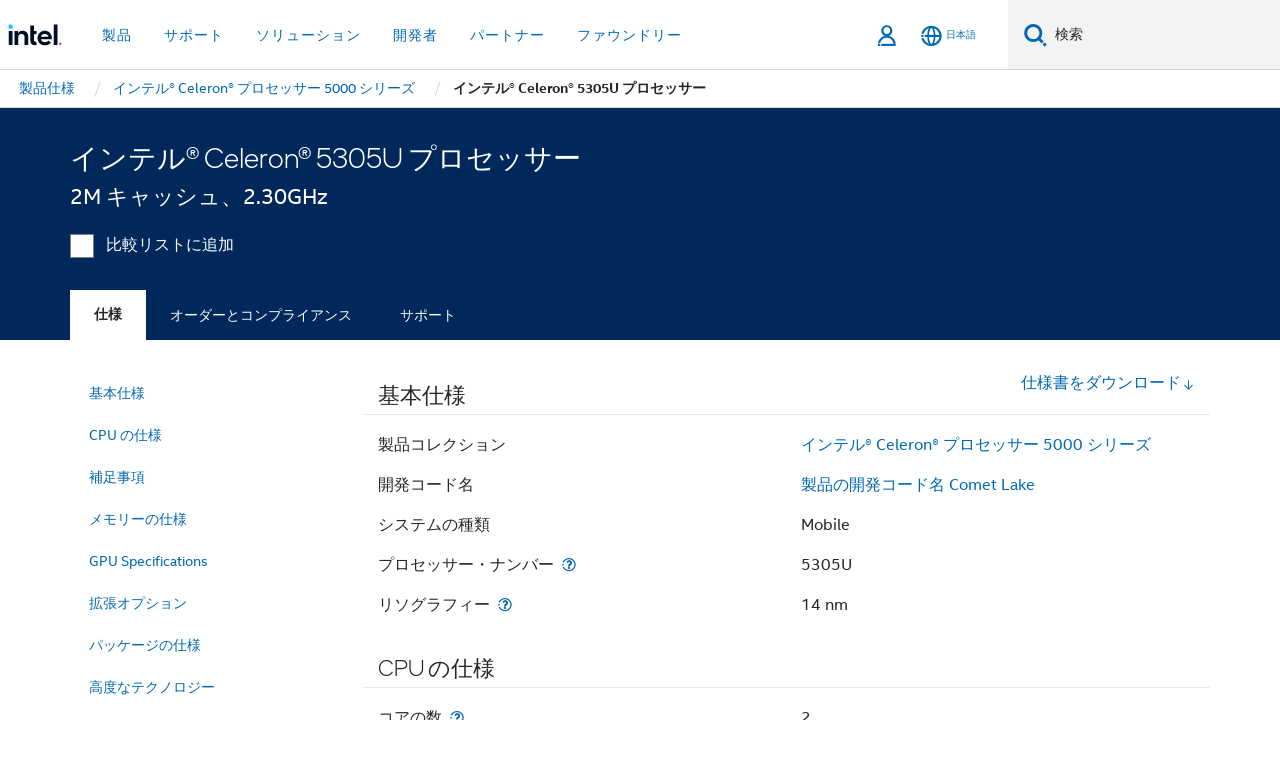

--- FILE ---
content_type: text/html;charset=utf-8
request_url: https://www.intel.co.jp/content/www/jp/ja/products/sku/197889/intel-celeron-processor-5305u-2m-cache-2-3-ghz/specifications.html
body_size: 38127
content:














<!doctype html>

<html class="rwd geo-override no-js vis no-rtl headerfooter-menu3 " lang="ja">
















<head>
    <meta charset="UTF-8"/>
    

































    






















<title>インテル® Celeron® 5305U プロセッサー </title>
    







    <link rel="preconnect" href="//cane.intel.com.co.jp/">
    <link rel="dns-prefetch" href="//cane.intel.com.co.jp/">

    <link rel="preconnect" href="//dogo.intel.com.co.jp/">
    <link rel="dns-prefetch" href="//dogo.intel.com.co.jp/">





    <link rel="preload" href="/content/dam/www/global/wap/performance-config.js" as="script" type="text/javascript">
    <script type="text/javascript" src='/content/dam/www/global/wap/performance-config.js'></script>
    <link rel="preload" href="/content/dam/www/global/wap/at-config.js" as="script" type="text/javascript">
    <script type="text/javascript" src='/content/dam/www/global/wap/at-config.js'></script>
    <link rel="preload" href="/etc.clientlibs/settings/wcm/designs/ver/260110/intel/global/targetDataCookie.min.js" as="script" type="text/javascript">
    <script src="/etc.clientlibs/settings/wcm/designs/ver/260110/intel/global/targetDataCookie.min.js"></script>




<link rel="preload" href="/etc.clientlibs/settings/wcm/designs/ver/260110/intel/us/en/Fonts/resources/intelone-display-light.woff2" as="font" type="font/woff2" crossorigin="true">
<link rel="preload" href="/etc.clientlibs/settings/wcm/designs/ver/260110/intel/us/en/Fonts/resources/intelone-display-regular.woff2" as="font" type="font/woff2" crossorigin="true">
<link rel="preload" href="/etc.clientlibs/settings/wcm/designs/ver/260110/intel/us/en/Fonts/resources/intel-clear-latin.woff2" as="font" type="font/woff2" crossorigin="true">

<link rel="preload" href="/content/dam/logos/intel-header-logo.svg" as="image">
<link rel="preload" href="/etc.clientlibs/settings/wcm/designs/ver/260110/intel/clientlibs/pages/intc-core.min.css" as="style">
<link rel="preload" href="/etc.clientlibs/settings/wcm/designs/ver/260110/intel/clientlibs/pages/nav.min.css" as="style" type="text/css">
<link rel="preload" href="/etc.clientlibs/settings/wcm/designs/ver/260110/intel/clientlibs/pages/secondaryNav.min.css" as="style" type="text/css">
<link rel="preload" href="/etc.clientlibs/settings/wcm/designs/ver/260110/intel/clientlibs/pages/intc-core.min.js" as="script">
<link rel="preload" href="/etc.clientlibs/settings/wcm/designs/ver/260110/intel/clientlibs/pages/site-global-icons/resources/font/site-global-icons.woff2?14825464" as="font" type="font/woff2" crossorigin="true">
    









<meta http-equiv="X-UA-Compatible" content="IE=Edge"/>
<!--[if lte IE 9]>
<meta http-equiv="X-UA-Compatible" content="IE=9"/>
<![endif]-->


    <meta name="twitter:card" content="summary"/>

    <meta name="language" content="ja"/>

    <meta name="location" content="jp"/>

    <meta name="robots" content="follow,index,noarchive"/>

    <meta name="X-Server" content="INTE-35"/>

    <meta name="twitter:image" content="https://www.intel.com/content/dam/logos/logo-energyblue-1x1.png"/>


    <meta property="og:type" content="company"/>

    <meta property="og:site_name" content="Intel"/>

    <meta property="fb:admins" content="255508181297196"/>

    <meta property="og:url" content="https://www.intel.co.jp/content/www/jp/ja/products/sku/197889/intel-celeron-processor-5305u-2m-cache-2-3-ghz/specifications.html"/>

<meta http-equiv="content-type" content="text/html; charset=utf-8"/>

    <meta property="og:title" content="インテル® Celeron® 5305U プロセッサー (2M キャッシュ、2.30GHz) - 製品仕様 | インテル"/>

    <meta property="og:description" content="インテル® Celeron® 5305U プロセッサー (2M キャッシュ、2.30GHz) 仕様、機能、およびテクノロジーに関するクイック・リファレンス。"/>


    <meta name="og:image" content="https://www.intel.com/content/dam/www/central-libraries/us/en/images/intel-inside-processor-badge.png"/>

    <meta name="authoreddate" content=""/>

    <meta name="keywords" content="インテル® Celeron® 5305U プロセッサー (2M キャッシュ、2.30GHz) 仕様"/>

    <meta name="productid" content="197889"/>

    <meta name="localecode" content="ja_JP"/>

    <meta name="reimaginetoplevelcategory" content=""/>

    <meta name="mime" content="text/html"/>

    <meta name="og:title" content="インテル® Celeron® 5305U プロセッサー (2M キャッシュ、2.30GHz) - 製品仕様 | インテル"/>

    <meta name="format" content="upecategorypage"/>

    <meta name="description" content="インテル® Celeron® 5305U プロセッサー (2M キャッシュ、2.30GHz) 仕様、機能、およびテクノロジーに関するクイック・リファレンス。"/>

    <meta name="excludefromviews" content="false"/>

    <meta name="taxonomy" content=""/>

    <meta name="shortDescription" content="インテル® Celeron® 5305U プロセッサー (2M キャッシュ、2.30GHz) 仕様、機能、およびテクノロジーに関するクイック・リファレンス。"/>

    <meta name="title" content="インテル® Celeron® 5305U プロセッサー (2M キャッシュ、2.30GHz) - 製品仕様 | インテル"/>

    <meta name="menu" content=""/>

    <meta name="reimaginefilters" content=""/>

    <meta name="generic1" content="true"/>

    <meta name="intelkeywords" content="インテル® Celeron® 5305U プロセッサー (2M キャッシュ、2.30GHz) 仕様"/>

    <meta name="lastModifieddate" content="2022-02-24T13:20:28.623Z"/>


    <meta name="viewport" content="width=device-width, initial-scale=1.0">
    





<link rel="icon" type="image/png" sizes="32x32" href="/etc.clientlibs/settings/wcm/designs/intel/default/resources/favicon-32x32.png">
<link rel="icon" type="image/png" sizes="16x16" href="/etc.clientlibs/settings/wcm/designs/intel/default/resources/favicon-16x16.png">
<link rel="shortcut icon" href="/etc.clientlibs/settings/wcm/designs/intel/default/resources/favicon.ico">
    





<link rel="canonical" href="https://www.intel.co.jp/content/www/jp/ja/products/sku/197889/intel-celeron-processor-5305u-2m-cache-2-3-ghz/specifications.html"/>
<link rel="alternate" hreflang="id-id" href="https://www.intel.co.id/content/www/id/id/products/sku/197889/intel-celeron-processor-5305u-2m-cache-2-3-ghz/specifications.html"/>
            <link rel="alternate" hreflang="de-de" href="https://www.intel.de/content/www/de/de/products/sku/197889/intel-celeron-processor-5305u-2m-cache-2-3-ghz/specifications.html"/>
            <link rel="alternate" hreflang="en-us" href="https://www.intel.com/content/www/us/en/products/sku/197889/intel-celeron-processor-5305u-2m-cache-2-3-ghz/specifications.html"/>
            <link rel="alternate" hreflang="x-default" href="https://www.intel.com/content/www/us/en/products/sku/197889/intel-celeron-processor-5305u-2m-cache-2-3-ghz/specifications.html"/>
                <link rel="alternate" hreflang="es-xl" href="https://www.intel.la/content/www/xl/es/products/sku/197889/intel-celeron-processor-5305u-2m-cache-2-3-ghz/specifications.html"/>
            <link rel="alternate" hreflang="fr-fr" href="https://www.intel.fr/content/www/fr/fr/products/sku/197889/intel-celeron-processor-5305u-2m-cache-2-3-ghz/specifications.html"/>
            <link rel="alternate" hreflang="pt-br" href="https://www.intel.com.br/content/www/br/pt/products/sku/197889/intel-celeron-processor-5305u-2m-cache-2-3-ghz/specifications.html"/>
            <link rel="alternate" hreflang="vi-vn" href="https://www.intel.vn/content/www/vn/vi/products/sku/197889/intel-celeron-processor-5305u-2m-cache-2-3-ghz/specifications.html"/>
            <link rel="alternate" hreflang="th-th" href="https://www.thailand.intel.com/content/www/th/th/products/sku/197889/intel-celeron-processor-5305u-2m-cache-2-3-ghz/specifications.html"/>
            <link rel="alternate" hreflang="ko-kr" href="https://www.intel.co.kr/content/www/kr/ko/products/sku/197889/intel-celeron-processor-5305u-2m-cache-2-3-ghz/specifications.html"/>
            <link rel="alternate" hreflang="ja-jp" href="https://www.intel.co.jp/content/www/jp/ja/products/sku/197889/intel-celeron-processor-5305u-2m-cache-2-3-ghz/specifications.html"/>
            <link rel="alternate" hreflang="zh-cn" href="https://www.intel.cn/content/www/cn/zh/products/sku/197889/intel-celeron-processor-5305u-2m-cache-2-3-ghz/specifications.html"/>
            <link rel="alternate" hreflang="zh-tw" href="https://www.intel.com.tw/content/www/tw/zh/products/sku/197889/intel-celeron-processor-5305u-2m-cache-2-3-ghz/specifications.html"/>
            
    

    
        
        
            
                
                
                    <link rel="preload" href="/etc.clientlibs/settings/wcm/designs/ver/260110/intel/externallibs/bootstrap-css.min.css" as="style"><link rel="stylesheet" href="/etc.clientlibs/settings/wcm/designs/ver/260110/intel/externallibs/bootstrap-css.min.css" type="text/css"><link rel="preload" href="/etc.clientlibs/settings/wcm/designs/ver/260110/intel/clientlibs/pages/intc-core.min.css" as="style"><link rel="stylesheet" href="/etc.clientlibs/settings/wcm/designs/ver/260110/intel/clientlibs/pages/intc-core.min.css" type="text/css"><script src="/etc.clientlibs/settings/wcm/designs/ver/260110/intel/externallibs/jquery-standalone-3_6_0.min.js" defer></script><script src="/etc.clientlibs/settings/wcm/designs/ver/260110/intel/us/en/clientlibs/jquery-3_6_0.min.js" defer></script><script src="/etc.clientlibs/settings/wcm/designs/ver/260110/intel/us/en/clientlibs/legacy-libs.min.js" defer></script><script src="/etc.clientlibs/settings/wcm/designs/ver/260110/intel/externallibs/modernizr.min.js" defer></script><script src="/etc.clientlibs/settings/wcm/designs/ver/260110/intel/externallibs/picturefill-js.min.js" defer></script><script src="/etc.clientlibs/settings/wcm/designs/ver/260110/intel/externallibs/handlebars.min.js" defer></script><script src="/etc.clientlibs/settings/wcm/designs/ver/260110/intel/externallibs/html5-js.min.js" defer></script><script src="/etc.clientlibs/settings/wcm/designs/ver/260110/intel/externallibs/jquery-cookie-2_1_3.min.js" defer></script><script src="/etc.clientlibs/settings/wcm/designs/ver/260110/intel/externallibs/detectizr.min.js" defer></script><script src="/etc.clientlibs/settings/wcm/designs/ver/260110/intel/externallibs/jquery.matchHeight.min.js" defer></script><script src="/etc.clientlibs/settings/wcm/designs/ver/260110/intel/externallibs/bootstrap-js.min.js" defer></script><script src="/etc.clientlibs/settings/wcm/designs/ver/260110/intel/externallibs/bootstrap-affix.min.js" defer></script><script src="/etc.clientlibs/settings/wcm/designs/ver/260110/intel/externallibs/moment.locales.min.js" defer></script><script src="/etc.clientlibs/settings/wcm/designs/ver/260110/intel/externallibs/scrollToPlugin.min.js" defer></script><script src="/etc.clientlibs/settings/wcm/designs/ver/260110/intel/externallibs/slick-js.min.js" defer></script><script src="/etc.clientlibs/settings/wcm/designs/ver/260110/intel/externallibs/jquery.scrollTo.min.js" defer></script><script src="/etc.clientlibs/settings/wcm/designs/ver/260110/intel/externallibs/fastclick.min.js" defer></script><script src="/etc.clientlibs/settings/wcm/designs/ver/260110/intel/externallibs/jquery.resize.min.js" defer></script><script src="/etc.clientlibs/settings/wcm/designs/ver/260110/intel/externallibs/jquery.touchswipe.min.js" defer></script><script src="/etc.clientlibs/settings/wcm/designs/ver/260110/intel/externallibs/overthrow-detect.min.js" defer></script><script src="/etc.clientlibs/settings/wcm/designs/ver/260110/intel/externallibs/overthrow-polyfill.min.js" defer></script><script src="/etc.clientlibs/settings/wcm/designs/ver/260110/intel/externallibs/overthrow-init.min.js" defer></script><script src="/etc.clientlibs/settings/wcm/designs/ver/260110/intel/externallibs/jquery-ezmark.min.js" defer></script><script src="/etc.clientlibs/settings/wcm/designs/ver/260110/intel/externallibs/owl.carousel.min.js" defer></script><script src="/etc.clientlibs/settings/wcm/designs/ver/260110/intel/externallibs/polyfills.min.js" defer></script><script src="/etc.clientlibs/settings/wcm/designs/ver/260110/intel/externallibs/purify.min.js" defer></script><script src="/etc.clientlibs/settings/wcm/designs/ver/260110/intel/clientlibs/pages/intc-core.min.js" defer></script>
                
            
        
    
    
    























    
    
        
    




    
    
    
    
        
    
    


    
    
        
    


    
    
        
    

<script type="text/javascript">
    var cq_tms = {
        
        wa_industry_type: "",
        wa_subject: "",
        wa_emt_org: "",
        wa_emt_intel: "",
        wa_programidentifier: "none",
        wa_location: "jp",
        wa_language: "ja",
        wa_english_title: "インテル® Celeron® 5305U プロセッサー",
        wa_content_type: "contenttype",
        wa_intel_platform: "",
        wa_applications: "",
        wa_local: "ja_JP",
        wa_intel_technology: "",
        wa_system_type: "",
        wa_product_name: "",
        wa_audience: "",
        wa_life_cycle: "",
        wa_cq_url: "/content/www/jp/ja/products/sku/197889/intel-celeron-processor-5305u-2m-cache-2-3-ghz/specifications.html",
        wa_page_type_micro: "upecategorytemplate",
        wa_env: "prd",
        wa_cq_pub_env: "publish",
        wa_transl_status: "",
        wa_product_id: "",
        wa_software: "",
        wa_reference_design: "",
        wa_codename: "",
        wa_created_date: "1615910917438",
        wa_modified_date: "1645708828623",
        wa_off_time: "1924992000000",
        wa_ownedby: "",
        wa_managedby: "",
        wa_idz_nid : "",
        wa_event_type: "",
        wa_idz_custom_tags: "",
        wa_programming_language: "",
        wa_skill_level: "",
        wa_solution: "",
        wa_product_formFactor: "",
        wa_operating_system: "",
        wa_marketing_products: "",
        wa_ssg_third_party_prod_sys_sol: "",
        wa_upeNamespace: "",
        wa_doc_id:"",
        wa_doc_version:"",
        wa_doc_publishdate:"",
        eloqua_disabled:"false",
        wa_intel_prd_levels: '[{"level4":{"id":"197889","desc":"Intel Celeron Processor 5305U 2M Cache 2.3 GHz"},"level3":{"id":"197892","desc":"Intel® Celeron® Processor 5000 Series"},"level2":{"id":"43521","desc":"Intel® Celeron® Processor"},"level1":{"id":"873","desc":"Processors"},"productCategory":"upeproducts"}]',
        
        
        
        
        
        wa_uam_secondary_id: "",

        
        
        wa_secondary_content_type: ""
        
        ,wa_upeProducts: ""
        
        
    };

    
    
</script>

















<script src="/etc.clientlibs/settings/wcm/designs/ver/260110/intel/clientlibs/virtual-assistant-services.min.js"></script>
<script type="text/javascript">
    var chatContextObj = {};
    chatContextObj["locale"] = 'ja-JP';
    chatContextObj["app"] = 'Sales';
    chatContextObj["supportProductMap"] = 'NA';
</script>

<script type="text/javascript">
    var chatConfigObj = {};
    var cq_tms = cq_tms || {};
    chatConfigObj["virtualAssistantName"] = '';
    chatConfigObj["virtualAssistantUid"] = '';
    chatConfigObj["virtualAssistantDomain"] = 'https://c0.avaamo.com';
    if (chatConfigObj["virtualAssistantName"] !== '') {
        cq_tms.wa_avaamo_project = "Avaamo-" + chatConfigObj.virtualAssistantName.replaceAll("Virtual Assistant", "").trim();
    }
</script>
<script src="/etc.clientlibs/settings/wcm/designs/ver/260110/intel/externallibs/purify.min.js" defer></script><script src="/etc.clientlibs/settings/wcm/designs/ver/260110/intel/clientlibs/virtual-assistant.min.js" defer></script>





    <script type="text/javascript" src="/content/dam/www/global/wap/main/wap.js" async></script>



</head>


























    




    

<body class="page-is-published global-nav">















<div class="skip-to-main-content">
    <div class="sb-skipLinkWrapper invisible">
        <a href="#primary-content" class="inline-block bg-greenDarkApron color-textWhite text-bold text-noUnderline sb-skipLink visible">メインコンテンツへスキップ</a>
    </div>
</div>

<div class="promo-banner-content"></div>

























<script>
    var isLoggedin = (document.cookie.indexOf('IGHFLoggedIn') != -1);
    var currentURL = window.location.href;
    if (currentURL.startsWith("https://isvc--isvcqa24.sandbox.my.site.com")) {
        isLoggedin = true;
        if (currentURL.includes("/onlinecasemgmt/warrantyinfo")) {
            isLoggedin = false;
        }
    }
</script>





    
        <div class="global">





















<link rel="stylesheet" href="/etc.clientlibs/settings/wcm/designs/ver/260110/intel/clientlibs/pages/nav.min.css" type="text/css">
<link rel="stylesheet" href="/etc.clientlibs/settings/wcm/designs/ver/260110/intel/clientlibs/pages/secondaryNav.min.css" type="text/css">












    
    
        
    



    
    
        <div class="global-nav-redesign global component" data-component="global-nav-redesign" data-component-id="1">
            <header role="banner">
                <nav class="intel-navbar advanced-search" role="navigation" aria-label="メインナビゲーション" data-igm="">
                    <!-- Brand and toggle get grouped for better mobile display -->
                    <div class="navbar-wraper">

                        <div class="navbar-logo">
                            <a href="/content/www/jp/ja/homepage.html" alt="Intel homepage" class="intel-logo-rebrand">
                                    
                                <img src="/content/dam/logos/intel-header-logo.svg" height="300" width="118" alt="インテルのロゴ - ホームページに戻る">
                            </a>
                        </div>

                        <div class="navbar-left">
                            <!-- mobile: menu toggle, sign in -->
                            <div class="d-block d-sm-none">
                                <button type="button"
                                        data-wap="{&quot;linktype&quot;:&quot;level1&quot;}"
                                        class="mega-hamburger nav-link-icon nav-link-icon-toggle collapsed"
                                        data-bs-target="#primary-nav" aria-expanded="false" aria-controls="primary-nav"
                                        data-mega-control="hamburger">
                                    <span class="visually-hidden">ナビゲーションを切り替える</span>
                                    <span class="fa-intel-menu icon-toggle-off"></span>
                                    <span class="fa-cancel-thin icon-toggle-on"></span>
                                </button>
                            </div>

                            <!-- START DYNAMIC NAVIGATION MENEU -->
                            <div class="collapse mega-menu-collapse" id="primary-nav">
                                <div class="mega-menu-wrap">
                                    <ol class="mega-navbar unique-container-global-nav-items">
                                        <!-- Start: Primary Nav Items -->

                                    </ol>
                                </div>
                            </div>
                        </div>

                        <!-- START MOBLE TOGGLE buttons -->
                        <div class="navbar-right">


                            <!-- START: NON-signed in panel -->
                            <span id="not-logged-in-scenario" class="d-none">

         <button type="button" title="サインインする"
                 class="nav-link-icon nav-link-icon-toggle collapsed"
                 data-wap="{&quot;linktype&quot;:&quot;level1&quot;}"
                 aria-expanded="false" aria-controls="panel-signin"
                 onclick="intel.mytools.unifiedLogin();"
                 data-mega-control="signin">
            <span class="visually-hidden">サインインする</span>
            <span class="fa-intel-user-o icon-toggle-off"></span>
            <span class="fa-intel-user icon-toggle-on"></span>
        </button>
</span>

<script>
    var intel = intel || {};
    intel.signinsimplifyConfig = {
        authorizationUrl: '/content/dam/intel/authorization/authorization.html',
        locale: '',
        messages: {
            InvalidCredential: '\u5165\u529B\u3055\u308C\u305F\u30E6\u30FC\u30B6\u30FC\u540D\u307E\u305F\u306F\u30D1\u30B9\u30EF\u30FC\u30C9\u304C\u7121\u52B9\u3067\u3059\u3002',
            InvalidField: '\u5165\u529B\u3055\u308C\u305F\u30E6\u30FC\u30B6\u30FC\u540D\u307E\u305F\u306F\u30D1\u30B9\u30EF\u30FC\u30C9\u304C\u7121\u52B9\u3067\u3059\u3002',
            AccountDisabled: '\u30BB\u30AD\u30E5\u30EA\u30C6\u30A3\u30FC\u4E0A\u306E\u7406\u7531\u304B\u3089\u3001\u3053\u306E\u30A2\u30AB\u30A6\u30F3\u30C8\u306F\u7121\u52B9\u306B\u306A\u3063\u3066\u3044\u307E\u3059\u3002\u8A73\u7D30\u306B\u3064\u3044\u3066\u306F\u3001<a href=\"#\" class=\"contactLink new-tab-link\" target=\"_blank\" rel=\"noopener noreferrer\">\u3053\u3061\u3089\u307E\u3067\u304A\u554F\u3044\u5408\u308F\u305B\u304F\u3060\u3055\u3044<\/a>\u3002',
            AccountLocked: '\u30A2\u30AB\u30A6\u30F3\u30C8\u304C\u30ED\u30C3\u30AF\u3055\u308C\u3066\u3044\u307E\u3059\u3002\u8A73\u7D30\u306B\u3064\u3044\u3066\u306F\u3001<a href=\"#\" class=\"faqsLink new-tab-link\" target=\"_blank\" rel=\"noopener noreferrer\">\u30B5\u30A4\u30F3\u30A4\u30F3\u306B\u95A2\u3059\u308B FAQ<\/a> \u3092\u304A\u8AAD\u307F\u304F\u3060\u3055\u3044\u3002',
            UserNotFound: '\u5165\u529B\u3055\u308C\u305F\u30E6\u30FC\u30B6\u30FC\u540D\u307E\u305F\u306F\u30D1\u30B9\u30EF\u30FC\u30C9\u304C\u7121\u52B9\u3067\u3059\u3002',
            Unknown: '\u4E88\u671F\u3057\u306A\u3044\u30A8\u30E9\u30FC\u304C\u767A\u751F\u3057\u307E\u3057\u305F\u3002\u3082\u3046\u4E00\u5EA6\u304A\u8A66\u3057\u304F\u3060\u3055\u3044\u3002\u8A73\u7D30\u306B\u3064\u3044\u3066\u306F\u3001\u4EE5\u4E0B\u306E\u300C\u304A\u554F\u3044\u5408\u308F\u305B\u300D\u30D5\u30A9\u30FC\u30E0\u307E\u305F\u306F\u30B5\u30DD\u30FC\u30C8\u30AA\u30D7\u30B7\u30E7\u30F3\u304B\u3089\u304A\u554F\u3044\u5408\u308F\u305B\u304F\u3060\u3055\u3044\u3002',
            PasswordExpired: '\u30D1\u30B9\u30EF\u30FC\u30C9\u306E\u6709\u52B9\u671F\u9650\u304C\u5207\u308C\u3066\u3044\u307E\u3059\u3002\u30D1\u30B9\u30EF\u30FC\u30C9\u3092\u5909\u66F4\u3057\u3066\u304F\u3060\u3055\u3044\u3002',
            LoginAssistLink: 'https://signin.intel.com/ContactUs.aspx',
            faqsLink: '/content/www/jp/ja/my-intel/sign-in-help.html'
        },
        nameField: '\u30E6\u30FC\u30B6\u30FC\u540D',
        passField: '\u30D1\u30B9\u30EF\u30FC\u30C9',
        isPopup: true,
        responseHref: 'https://www.intel.com/content/www/jp/ja/products/sku/197889/intel-celeron-processor-5305u-2m-cache-2-3-ghz/specifications.html' + window.location.search + window.location.hash, 
        sslDomainUrl: 'www.intel.com',
        loginUrl: 'https://welcome.intel.com/login.aspx?appid=258&qlogin=true',
        ssoUri: '',
        logoutUrl: 'https://welcome.intel.com/logout.aspx',
        logoutHref: 'https://signin.intel.com/Logout?RedirectURL=https://www.intel.com/content/www/jp/ja/products/sku/197889/intel-celeron-processor-5305u-2m-cache-2-3-ghz/specifications.html',
        logoutIGHFHref: 'https://signin.intel.com/Logout?RedirectURL=',
        loginErrorID: '#login-error',
        usernameID: '#username',
        remembermeId: '#cbRememberMe',
        formID: '#igm-form-signin',
        unameErrorID: '#uname-error',
        passID: '#password',
        passError: '#pwd-error',
        changePasswordUrl: '/content/www/jp/ja/my-intel/change-password.html',
        emailVerificationUrl: '/content/www/jp/ja/my-intel/email-verification.external.html',
        aboutToExpireEmailUrl: '/content/www/jp/ja/my-intel/email-verification.html',
        renewalUrl: '/content/www/jp/ja/secure/technology-provider/forms/renew-technology-provider-membership.html',
        limitedUrl: '/content/www/jp/ja/resellers/limited-status-secondary.html',
        isaPRMDashBoardURL: '/content/www/us/en/secure/partner/solutions-alliance/overview.html',
        itpPRMDashBoardURL: '/content/www/us/en/secure/partner/technology-provider/iot/overview.html',
        itpisaPRMDashBoardURL: '/content/www/us/en/secure/partner/iot-itp-isa/overview.html',
        isaRenewalURL: '/content/www/us/en/secure/partner/forms/solutions-alliance-renewal.html',
        primaryPostLaunchURL: 'https://partner.intel.com/s/post-launch-primary',
        nonPrimaryPostLaunchURL: 'https://partner.intel.com/s/post-launch-non-primary',
        idpUrl: 'https://consumer.intel.com/intelcorpb2c.onmicrosoft.com/B2C_1A_UnifiedLogin_SISU_CML_SAML/generic/login?entityId=www.intel.com',
        headerSignInIdpUrl: 'https://consumer.intel.com/intelcorpb2c.onmicrosoft.com/B2C_1A_UnifiedLogin_SISU_CML_SAML/generic/login?entityId=www.intel.com&ui_locales=ja',
        headerSignOutIdpUrlB2B:'https://login.microsoftonline.com/common/oauth2/v2.0/logout?post_logout_redirect_uri=https://www.intel.com/content/www/jp/ja/products/sku/197889/intel-celeron-processor-5305u-2m-cache-2-3-ghz/specifications.html' + window.location.search + window.location.hash,
        headerSignOutIdpIGHFUrlB2B:'https://login.microsoftonline.com/common/oauth2/v2.0/logout?post_logout_redirect_uri=',
        headerSignOutIdpUrlB2C:'https://consumer.intel.com/intelcorpb2c.onmicrosoft.com/B2C_1A_UNIFIEDLOGIN_SISU_STD_OIDC/oauth2/v2.0/logout?id_token_hint=$TOKEN$%26post_logout_redirect_uri=https://www.intel.com/apps/intel/services/unifiedlogout.json',
        sessionAuthorizeUrlB2C:'https://consumer.intel.com/intelcorpb2c.onmicrosoft.com/B2C_1A_UNIFIEDLOGIN_SISU_STD_OIDC/oauth2/v2.0/authorize?client_id=8b32f2f3-7a32-4902-8821-1df682b7043b%26scope=profile%20offline_access%208b32f2f3-7a32-4902-8821-1df682b7043b%20openid%26response_mode=fragment%26response_type=token%26prompt=none%26redirect_uri=',
        sessionAuthorizeUrlB2B:'https://login.microsoftonline.com/46c98d88-e344-4ed4-8496-4ed7712e255d/oauth2/v2.0/authorize?client_id=cb0ec60b-608b-4e76-9d69-1e5e0afb3456%26scope=openid%20profile%20offline_access%26response_mode=fragment%26response_type=token%26prompt=none%26redirect_uri=',
        sessionInitUrl:'https://www.intel.com/content/www/us/en/secure/my-intel/dashboard.html',
        azureLocaleCode:'ja',
        allowedPathRegx:'^(.*intel.com.*$)|^(/content/.*$)',
        signOutTokenGenB2C:'https://consumer.intel.com/intelcorpb2c.onmicrosoft.com/B2C_1A_UNIFIEDLOGIN_SISU_STD_OIDC/oauth2/v2.0/authorize?client_id=8b32f2f3-7a32-4902-8821-1df682b7043b%26scope=profile offline_access+8b32f2f3-7a32-4902-8821-1df682b7043b+openid%26response_type=id_token%26prompt=none%26redirect_uri=',
        validTargetURL:'https://www.intel.com/content/www/jp/ja/products/sku/197889/intel-celeron-processor-5305u-2m-cache-2-3-ghz/specifications.html' + window.location.search + window.location.hash
    };

    function clearB2CIFrame(interval, iFrame) {
        clearInterval(interval);
        iFrame.parentNode.removeChild(iFrame);
    }

    function clearIFrame(interval, iFrame) {
        clearInterval(interval);
        iFrame.parentNode.removeChild(iFrame);
    }
    function createB2CIFrame(id, src) {
        var authIFrame = document.createElement("iframe");
        authIFrame.id = "sso-b2c-" + id;
        authIFrame.hidden = "hidden";
        authIFrame.src = src;
        document.body.appendChild(authIFrame);
        return authIFrame;
    }
    function createIFrame(id, src) {
        var authIFrame = document.createElement("iframe");
        authIFrame.id = "sso-" + id;
        authIFrame.hidden = "hidden";
        authIFrame.src = src;
        document.body.appendChild(authIFrame);
        return authIFrame;
    }

    function animateHumanoidIcon() {
    	$("#not-logged-in-scenario").css("cursor", "not-allowed");
    	$("#not-logged-in-scenario button").css("pointer-events", "none");
    	$("#not-logged-in-scenario button span.icon-toggle-off").addClass('iia-beat-fade');
	}

    function resetHumanoidIcon() {
    	$("#not-logged-in-scenario").css("cursor", "");
        $("#not-logged-in-scenario button").css("pointer-events", "");
    	$("#not-logged-in-scenario button span.icon-toggle-off").removeClass('iia-beat-fade');
	}

    function initiateB2CLogoutToken(type) {
        return new Promise(function (resolve, reject) {
            function authIFrameB2CIntervalWrapper(authIFrame) {
                var authIFrameInterval = setInterval(function () {
                    var authIFrameWindow = authIFrame.contentWindow;
                    if (authIFrameWindow) {
                        try {
                            var authIFrameURL = authIFrameWindow.location.href;

                            if (authIFrameURL) {
                                if (authIFrameURL.includes("#id_token=")) {
                                    clearB2CIFrame(authIFrameInterval, authIFrame);
                                    return resolve({
                                        id: authIFrame.id,
                                        msg: "SUCCESS!" + "--" + authIFrame.id,
                                        code: "SUCCESS",
                                        id_token_hint:authIFrameURL.split("#id_token=")[1]
                                    });
                                } else if (authIFrameURL.includes("#error=")) {
                                    clearB2CIFrame(authIFrameInterval, authIFrame);
                                    return reject({
                                        id: authIFrame.id,
                                        msg: "FAILURE!" + "--" + authIFrame.id,
                                        code: "FAILURE",
                                    });
                                } else {
                                    authIFrameAttempts++;
                                    if (
                                        authIFrameAttempts ===
                                        AUTH_IFRAME_MAX_ATTEMPTS
                                    ) {
                                        clearB2CIFrame(authIFrameInterval, authIFrame);
                                        return reject({
                                            id: authIFrame.id,
                                            msg:
                                                "ERROR - MAX (TIMING)!" +
                                                "--" +
                                                authIFrame.id,
                                            code: "ERROR",
                                        });
                                    }
                                }
                            } else {
                                clearB2CIFrame(authIFrameInterval, authIFrame);
                                return reject({
                                    id: authIFrame.id,
                                    msg: "ERROR - URL!" + "--" + authIFrame.id,
                                    code: "ERROR",
                                });
                            }
                        } catch (err) {
                            if (authIFrameAttempts === AUTH_IFRAME_MAX_ATTEMPTS) {
                                clearB2CIFrame(authIFrameInterval, authIFrame);
                                return reject({
                                    id: authIFrame.id,
                                    msg:
                                        "ERROR - MAX (CORS)!" +
                                        "--" +
                                        authIFrame.id,
                                    code: "ERROR",
                                });
                            }
                            authIFrameAttempts++;
                        }
                    } else {
                        clearB2CIFrame(authIFrameInterval, authIFrame);
                        return reject({
                            id: authIFrame.id,
                            msg: "ERROR - DOM!" + "--" + authIFrame.id,
                            code: "ERROR",
                        });
                    }
                }, 500);
            }

            var AUTH_IFRAME_MAX_ATTEMPTS = 80;
            var authIFrameAttempts = 0;

            var currentOrigin = encodeURIComponent(window.location.origin + ((intel.isIGHFCall === false && !/mark.intel.com/.test(window.location.hostname)) ? "/content/www/us/en/homepage.html" : "/"));
            var redirectURI = currentOrigin;

            var matchedSite =
                window.INTELNAV &&
                window.INTELNAV.CIDAAS &&
                window.INTELNAV.CIDAAS.customRedirectSites.find((site) =>
                    site.host.includes(window.location.host)
                );
            if (matchedSite) {
                redirectURI += matchedSite.redirectURI;
            }

            var authURL = decodeURIComponent(intel.signinsimplifyConfig.signOutTokenGenB2C + redirectURI);
            var authIFrame = createB2CIFrame(type, authURL);
            authIFrameB2CIntervalWrapper(authIFrame);
        });
    }

    function initiateAuth(type) {
        return new Promise(function (resolve, reject) {
            function authIFrameIntervalWrapper(authIFrame) {
                let authIFrameInterval = setInterval(function () {
                    let authIFrameWindow = authIFrame.contentWindow;
                    if (authIFrameWindow) {
                        try {
                            let authIFrameURL = authIFrameWindow.location.href;
                            if (authIFrameURL) {
                                if (authIFrameURL.includes("#access_token=")) {
                                    clearIFrame(authIFrameInterval, authIFrame);
                                    return resolve({
                                        id: authIFrame.id,
                                        msg: "SUCCESS!" + "--" + authIFrame.id,
                                        code: "SUCCESS",
                                    });
                                } else if (authIFrameURL.includes("#error=")) {
                                    clearIFrame(authIFrameInterval, authIFrame);
                                    return reject({
                                        id: authIFrame.id,
                                        msg: "FAILURE!" + "--" + authIFrame.id,
                                        code: "FAILURE",
                                    });
                                } else {
                                    authIFrameAttempts++;
                                    if (
                                        authIFrameAttempts ===
                                        AUTH_IFRAME_MAX_ATTEMPTS
                                    ) {
                                        clearIFrame(authIFrameInterval, authIFrame);
                                        return reject({
                                            id: authIFrame.id,
                                            msg:
                                                "ERROR - MAX (TIMING)!" +
                                                "--" +
                                                authIFrame.id,
                                            code: "ERROR",
                                        });
                                    }
                                }
                            } else {
                                clearIFrame(authIFrameInterval, authIFrame);
                                return reject({
                                    id: authIFrame.id,
                                    msg: "ERROR - URL!" + "--" + authIFrame.id,
                                    code: "ERROR",
                                });
                            }
                        } catch (err) {
                            if (authIFrameAttempts === AUTH_IFRAME_MAX_ATTEMPTS) {
                                clearIFrame(authIFrameInterval, authIFrame);
                                return reject({
                                    id: authIFrame.id,
                                    msg:
                                        "ERROR - MAX (CORS)!" +
                                        "--" +
                                        authIFrame.id,
                                    code: "ERROR",
                                });
                            }
                            authIFrameAttempts++;
                        }
                    } else {
                        clearIFrame(authIFrameInterval, authIFrame);
                        return reject({
                            id: authIFrame.id,
                            msg: "ERROR - DOM!" + "--" + authIFrame.id,
                            code: "ERROR",
                        });
                    }
                }, 500);
            }

            var AUTH_IFRAME_MAX_ATTEMPTS = 40;
            var authIFrameAttempts = 0;

            var authURL;
            let tempIsIGHFCall = document.querySelectorAll('#recode50header').length > 0;
            var currentOrigin =  encodeURIComponent(window.location.origin + ((!tempIsIGHFCall && !/mark.intel.com/.test(window.location.hostname)) ? intel.signinsimplifyConfig.authorizationUrl : "/"));
            var redirectURI = currentOrigin;
            var matchedSite =
                window.INTELNAV &&
                window.INTELNAV.CIDAAS &&
                window.INTELNAV.CIDAAS.customRedirectSites.find((site) =>
                    site.host.includes(window.location.host)
                );
            if (matchedSite) {
                redirectURI += matchedSite.redirectURI;
            }

            if (type === "b2c") {
                authURL = decodeURIComponent(
                    intel.signinsimplifyConfig.sessionAuthorizeUrlB2C + redirectURI
                );
            } else {
                authURL = decodeURIComponent(
                    intel.signinsimplifyConfig.sessionAuthorizeUrlB2B + redirectURI
                );
            }

            let authIFrame = createIFrame(type, authURL);
            authIFrameIntervalWrapper(authIFrame);
        });
    }

    function initiateIntelAuth() {
        return new Promise(function (resolve, reject) {
            function authIntelIFrameIntervalWrapper(authIntelIFrame) {
                let authIntelIFrameInterval = setInterval(function () {
                    let authIntelIFrameWindow = authIntelIFrame.contentWindow;
                    if (authIntelIFrameWindow) {
                        try {
                            let authIntelIFrameURL = authIntelIFrameWindow.location.href;

                            if (authIntelIFrameURL) {
                                if (
                                    authIntelIFrameURL.includes(
                                        window.location.href
                                    )
                                ) {
                                    clearIFrame(
                                        authIntelIFrameInterval,
                                        authIntelIFrame
                                    );
                                    return resolve({
                                        id: authIntelIFrame.id,
                                        msg: "SUCCESS!" + "--" + authIntelIFrame.id,
                                        code: "SUCCESS",
                                    });
                                } else {
                                    authIntelIFrameAttempts++;
                                    if (
                                        authIntelIFrameAttempts ===
                                        AUTH_INTEL_IFRAME_MAX_ATTEMPTS
                                    ) {
                                        clearIFrame(
                                            authIntelIFrameInterval,
                                            authIntelIFrame
                                        );
                                        return reject({
                                            id: authIntelIFrame.id,
                                            msg:
                                                "ERROR - MAX (TIMING)!" +
                                                "--" +
                                                authIntelIFrame.id,
                                            code: "ERROR",
                                        });
                                    }
                                }
                            } else {
                                clearIFrame(
                                    authIntelIFrameInterval,
                                    authIntelIFrame
                                );
                                return reject({
                                    id: authIntelIFrame.id,
                                    msg: "ERROR - URL!" + "--" + authIntelIFrame.id,
                                    code: "ERROR",
                                });
                            }
                        } catch (err) {
                            if (
                                authIntelIFrameAttempts ===
                                AUTH_INTEL_IFRAME_MAX_ATTEMPTS
                            ) {
                                clearIFrame(
                                    authIntelIFrameInterval,
                                    authIntelIFrame
                                );
                                return reject({
                                    id: authIntelIFrame.id,
                                    msg:
                                        "ERROR - MAX (CORS)!" +
                                        "--" +
                                        authIntelIFrame.id,
                                    code: "ERROR",
                                });
                            }
                            authIntelIFrameAttempts++;
                        }
                    } else {
                        clearIFrame(authIntelIFrameInterval, authIntelIFrame);
                        return reject({
                            id: authIntelIFrame.id,
                            msg: "ERROR - DOM!" + "--" + authIntelIFrame.id,
                            code: "ERROR",
                        });
                    }
                }, 500);
            }

            let AUTH_INTEL_IFRAME_MAX_ATTEMPTS = 80;
            let authIntelIFrameAttempts = 0;

            let authIntelIFrame = createIFrame(
                "sso-intel-b2c",
                intel.signinsimplifyConfig.sessionInitUrl
            );
            authIntelIFrameIntervalWrapper(authIntelIFrame);
        });
	}

    function getAuthenticationStatus() {
        return new Promise(function (resolve, reject) {
            initiateAuth("b2c")
                .then(function (b2cSuccessRes) {
                    return resolve(b2cSuccessRes);
                })
                .catch(function (b2cFailureRes) {
                    var isB2BSite =
                        window.INTELNAV &&
                        window.INTELNAV.CIDAAS &&
                        window.INTELNAV.CIDAAS.B2BSites.some((site) =>
                            site.includes(window.location.host)
                        );
                    if (isB2BSite) {
                        initiateAuth("b2b")
                            .then(function (b2bSuccessRes) {
                                return resolve(b2bSuccessRes);
                            })
                            .catch(function (b2bFailureRes) {
                                return reject(b2bFailureRes);
                            });
                    } else {
                        return reject(b2cFailureRes);
                    }
                });
        });
    }

    function checkAEMSession(){
        let isSessionExist = false;
        if(!tempIsIGHF){
            $.ajax({
                url: "/libs/apps/intel/myintel/agsroles.json?validateAEMSession=Y",
                async: false,
                success: function (data) {
                    if (data && data["isValidAEMSession"]) {
                        document.cookie = "IGHFLoggedIn=true;domain=.intel.com;path=/";
                        isLoggedin = true;
                        isSessionExist = true;
                    }
                }
            });
        }
        return isSessionExist;
    }

    if (
        !isLoggedin &&
        ((document.domain.indexOf("thailand") == -1 &&
                document.domain.endsWith(".intel.com")) ||
            document.getElementById("recode50header") != null) &&
        navigator != null &&
        navigator.userAgent.indexOf("CloudManagerTest") == -1
    ) {
        var tempIsIGHF = document.getElementById("recode50header");
        if (tempIsIGHF) animateHumanoidIcon();
        getAuthenticationStatus()
            .then(function (res) {
                let isSessionExist = checkAEMSession();
                if(isSessionExist){
                    intel.signinHeaderSimplify.initialize();
                }else {
                    var currentUrl = window.location.href;
                    if (currentUrl.indexOf("service-maintenance-notice") === -1) {
                        if (res.id === "sso-b2c") {
                            var cookiename = "IGHFtarget";
                        var samlcookieValue =
                            cookiename +
                            "=" +
                            encodeURIComponent(currentUrl) +
                            ";secure;path=/;domain=.intel.com";
                        document.cookie = samlcookieValue;
                        if (intel.isIGHFCall) {
                            initiateIntelAuth().then(() => {
                                isLoggedin = true;
                                intel.signinHeaderSimplify.initialize();
                            }).catch(() => {
                                window.location.href = intel.signinsimplifyConfig.sessionInitUrl;
                            });
                        } else {
                            window.location.href = intel.signinsimplifyConfig.sessionInitUrl;
                        }
                    } else {
                        document.cookie = "IGHFLoggedIn=true;domain=.intel.com;path=/";
                        if (intel.isIGHFCall) {
                            isLoggedin = true;
                            intel.signinHeaderSimplify.initialize();
                        } else {
                            window.location.reload();
                        }
                    }
                }
                }
            })
            .catch(()=>{
				if (tempIsIGHF) resetHumanoidIcon();
            });
    }

</script>
                            

















































<script id="myinteldrpdown-template" type="text/x-handlebars-template">
    <section class="myintel-tools-content" role="region"
             aria-label="マイ・インテル">
        
        <div class="card-header force-background solid brand-very-dark-gray my-intel-menu">
            <button type="button" class="icon close float-end" data-igm-search-toggle="" aria-label="閉じる"
                    tabindex="0" data-wap="" data-wap_ref="myintel-navmenu-closing">
                <span></span>
            </button>
            <ul class="nav nav-tabs component">
                
                    
                    
                        
                    
                    
                    
                    
                
                <li role="presentation" class="active" data-step='1'  data-title='マイ・インテル・ダッシュボードとマイツール'  data-intro='<p>こちらをクリックすると、intel.co.jp 上のどのページからでも [マイ・インテル・ダッシュボード] にアクセスできます。またこちらから、[マイ・サブスクリプション] のページや、お客様ごとのツール一覧にアクセス可能です。</p>'>
                    <a href="#my-intel" role="tab" tabindex="0">マイ・インテル<span
                            class="fa fa-user"></span></a>
                </li>
            </ul>
        </div>
        

        <div class="my-intel-panel-body tab-content">
            
            <div role="tabpanel" class="tab-pane fade show active" id="my-intel">
                <ul class="myintel-links">
                    {{#each myintelpagelinks}}
                    <li data-agsrole="{{{agsrole}}}"
                        data-blacklistedagsrole="{{{blacklistedagsgroupname}}}"
                        data-isinternal="{{{displayOnlyInternal}}}"
                        data-isexternal="{{{displayOnlyExternal}}}"
                        class="{{{class}}}">
                        <a target="{{{target}}}"
                           href="{{{href}}}" tabindex="0">{{{label}}}</a>
                    </li>
                    {{/each}}
                </ul>
                <div class="tools-pane component" data-component="myintel-tools" data-component-id="1">
                    <h5 class="my-intel-tools">マイツール</h5>
                    
                    <ul class="myintel-links">
                        {{#each mytoollinks}}
                        <li class="myintellink"
                            data-isinternal="{{{displayOnlyInternal}}}"
                            data-isexternal="{{{displayOnlyExternal}}}">
                            <h3 style="display:none;">{{{agsgroupname}}}</h3>
                            <h4 style="display:none;">{{{blacklistedagsgroupname}}}</h4>
                            <a tabindex="0" href="{{{linkurl}}}" target="_blank" rel="noopener noreferrer" title="">{{{linktext}}}</a>
                            {{#if tooltip}}
                            <a class="fa fa-help-circled" tabindex="0" data-bs-toggle="tooltip" data-html="true"
                                  data-title="{{tooltip}}" data-placement="bottom" data-wap_ref="tooltip:{{{linktext}}}"><span class="visually-hidden">{{tooltip}}</span></a>
                            {{/if}}
                        </li>
                        {{/each}}
                    </ul>
                </div>
            </div>
            
        </div>
    </section>
</script>


<span id="logged-in-scenario" class="d-none">

<button type="button" title="マイ・インテル"
        data-wap="{&quot;linktype&quot;:&quot;level1&quot;}"
        class="nav-link-icon nav-link-icon-toggle collapsed" data-bs-target="#panel-signedin" aria-expanded="false"
        aria-controls="panel-signedin" data-mega-control="signedin">
    <span class="visually-hidden">マイ・インテル</span>
    <span class="fa-intel-user-checked-o icon-toggle-off"></span>
    <span class="fa-intel-user-checked icon-toggle-on"></span>
</button>

<div class="mega-panel panel-layout-signed-in collapse" id="panel-signedin">
    <div class="mega-panel-wrap">
        <div class="mega-panel-body">
            <div class="panel-content flex-content-wrap">

                <!-- MyIntel Section -->
                <!-- -------------------------------------------------------------- -->
                <div class="panel-item d-none" id="myIntelPageLinks">
                    <a id="myIntelPageLinksHeader" class="nav-l3 has-border has-link"></a> <!-- {{#if heading.onState}} selected{{/if}} {{#if heading.onStateParent}} selected-parent{{/if}} -->
                    <div class="panel-item-content">
                        <ul id="myIntelPageLinksItemList" class="panel-links nav-l4-list list-unstyled">

                        </ul>
                    </div>
                </div>

                <!-- My Tools Section -->
                <!-- -------------------------------------------------------------- -->
                <div class="panel-item col-span-2" id="myIntelTools">
                    
                    <div class="nav-l3">
                        マイツール
                    </div>

                    <div class="panel-item-content">
                        <!--
                            Note: right now this panel (myTools) has only one column/ul
                            if more columns are needed, remove below's 'w-auto' class
                        -->
                        <ul class="panel-links nav-l4-list list-unstyled w-auto" id="mytools-ul">

                            <!-- this 'li' will be used as the template to populate this section from the js -->
                            <li class="d-none">
                                <a class="nav-l4"></a>

                                <button class="btn-tooltip-trigger d-none" data-bs-toggle="tooltip" data-placement="bottom"
                                        title="">
                                    <span>?</span>
                                </button>
                            </li>
                        </ul>
                    </div>
                </div>

            </div>

            <div class="item-actions">
               <button type="button" class="btn btn-primary"
                       data-sso-uri=''
                       data-logout-uri="" data-wap="{&quot;linktype&quot;:&quot;logout&quot;}"
                       onclick="intel.signinsimplify.signOut()">サインアウト</button>
            </div>
        </div>
    </div>
</div>


</span>

                            
















    


<button type="button" title="Language Selector"
        data-wap="{&quot;linktype&quot;:&quot;level1&quot;}"
        class="nav-link-icon nav-link-icon-toggle collapsed"
        data-bs-target="#panel-language-selector" aria-label="日本語"
        aria-expanded="false" aria-controls="panel-language-selector"
        data-mega-control="language-selector">
    <span class="fa-intel-globe-o icon-toggle-off"></span>
    <span class="fa-intel-globe icon-toggle-on"></span>
    <span class="nav-link-icon-label">日本語</span>
</button>

<div class="mega-panel panel-layout-language collapse" id="panel-language-selector"
     aria-expanded="false" aria-selected="false">
    <div class="mega-panel-wrap">
        <div class="mega-panel-body">
            <div class="mega-panel-heading">
                <h2 class="nav-l2">
                    
                        
                            言語の選択
                        
                        
                    
                </h2>
            </div>
            <div class="panel-content flex-content-wrap">
                
                    <div class="panel-item">
                        <!-- region.countryName is actually region name -->
                        
                        <ul class="list-unstyled panel-links nav-l4-list">
                            
                                
                                
                                
                                    <li class="lang-option">
                                
                                
                                    
                                        
                                    
                                    
                                
                                    <a class="nav-l4" data-locale="id_id" href="https://www.intel.co.id/content/www/id/id/products/sku/197889/intel-celeron-processor-5305u-2m-cache-2-3-ghz/specifications.html">
                                            Bahasa Indonesia
                                    </a>
                                </li>
                            
                                
                                
                                
                                    <li class="lang-option">
                                
                                
                                    
                                        
                                    
                                    
                                
                                    <a class="nav-l4" data-locale="de_de" href="https://www.intel.de/content/www/de/de/products/sku/197889/intel-celeron-processor-5305u-2m-cache-2-3-ghz/specifications.html">
                                            Deutsch
                                    </a>
                                </li>
                            
                                
                                
                                
                                    <li class="lang-option">
                                
                                
                                    
                                        
                                    
                                    
                                
                                    <a class="nav-l4" data-locale="en_us" href="https://www.intel.com/content/www/us/en/products/sku/197889/intel-celeron-processor-5305u-2m-cache-2-3-ghz/specifications.html">
                                            English
                                    </a>
                                </li>
                            
                                
                                
                                
                                    <li class="lang-option">
                                
                                
                                    
                                        
                                    
                                    
                                
                                    <a class="nav-l4" data-locale="es_xl" href="https://www.intel.la/content/www/xl/es/products/sku/197889/intel-celeron-processor-5305u-2m-cache-2-3-ghz/specifications.html">
                                            Español
                                    </a>
                                </li>
                            
                                
                                
                                
                                    <li class="lang-option">
                                
                                
                                    
                                        
                                    
                                    
                                
                                    <a class="nav-l4" data-locale="fr_fr" href="https://www.intel.fr/content/www/fr/fr/products/sku/197889/intel-celeron-processor-5305u-2m-cache-2-3-ghz/specifications.html">
                                            Français
                                    </a>
                                </li>
                            
                                
                                
                                
                                    <li class="lang-option">
                                
                                
                                    
                                        
                                    
                                    
                                
                                    <a class="nav-l4" data-locale="pt_br" href="https://www.intel.com.br/content/www/br/pt/products/sku/197889/intel-celeron-processor-5305u-2m-cache-2-3-ghz/specifications.html">
                                            Português
                                    </a>
                                </li>
                            
                        </ul>
                    </div>
                
                    <div class="panel-item">
                        <!-- region.countryName is actually region name -->
                        
                        <ul class="list-unstyled panel-links nav-l4-list">
                            
                                
                                
                                
                                    <li class="lang-option">
                                
                                
                                    
                                        
                                    
                                    
                                
                                    <a class="nav-l4" data-locale="vi_vn" href="https://www.intel.vn/content/www/vn/vi/products/sku/197889/intel-celeron-processor-5305u-2m-cache-2-3-ghz/specifications.html">
                                            Tiếng Việt
                                    </a>
                                </li>
                            
                                
                                
                                
                                    <li class="lang-option">
                                
                                
                                    
                                        
                                    
                                    
                                
                                    <a class="nav-l4" data-locale="th_th" href="https://www.thailand.intel.com/content/www/th/th/products/sku/197889/intel-celeron-processor-5305u-2m-cache-2-3-ghz/specifications.html">
                                            ไทย
                                    </a>
                                </li>
                            
                                
                                
                                
                                    <li class="lang-option">
                                
                                
                                    
                                        
                                    
                                    
                                
                                    <a class="nav-l4" data-locale="ko_kr" href="https://www.intel.co.kr/content/www/kr/ko/products/sku/197889/intel-celeron-processor-5305u-2m-cache-2-3-ghz/specifications.html">
                                            한국어
                                    </a>
                                </li>
                            
                                
                                
                                    <li class="selected lang-option">
                                
                                
                                
                                    
                                        
                                    
                                    
                                
                                    <a class="nav-l4" data-locale="ja_jp" href="https://www.intel.co.jp/content/www/jp/ja/products/sku/197889/intel-celeron-processor-5305u-2m-cache-2-3-ghz/specifications.html">
                                            日本語
                                    </a>
                                </li>
                            
                                
                                
                                
                                    <li class="lang-option">
                                
                                
                                    
                                        
                                    
                                    
                                
                                    <a class="nav-l4" data-locale="zh_cn" href="https://www.intel.cn/content/www/cn/zh/products/sku/197889/intel-celeron-processor-5305u-2m-cache-2-3-ghz/specifications.html">
                                            简体中文
                                    </a>
                                </li>
                            
                                
                                
                                
                                    <li class="lang-option">
                                
                                
                                    
                                        
                                    
                                    
                                
                                    <a class="nav-l4" data-locale="zh_tw" href="https://www.intel.com.tw/content/www/tw/zh/products/sku/197889/intel-celeron-processor-5305u-2m-cache-2-3-ghz/specifications.html">
                                            繁體中文
                                    </a>
                                </li>
                            
                        </ul>
                    </div>
                
            </div>
        </div>
    </div>
</div>
<script type="text/javascript">
    var newLangSelector = true;
</script>

                            <!-- END: NON-sign in panel -->
                            

























    

    



    



    






    



















    
    
    
        
    


    <button type="button" title="Search intel.com" class="nav-link-icon toggle-search collapsed"
            data-bs-target="#simplify-search" aria-expanded="false"
            aria-controls="simplify-search" data-mega-control="global-search">
        <span class="visually-hidden">検索を切り替える</span>
        <span class="fa-global-search"></span>
    </button>
    <div class="mega-panel mega-search-panel collapse" id="simplify-search"
         document-height="true">
        <div class="mega-panel-wrap">
            <div class="mega-panel-body">
                <div class="panel-content">
                    <div class="search-component search-component"
                         data-igm-search-content="">
                        <form class="mega-search-form search item" data-igm-search-control="" name="hpsform-new" id="hpsform-new" action="/content/www/jp/ja/search.html" role="search" onsubmit="return inputSearch()">
                            <button type="submit" class="btn-mega-search icon"
                                    aria-label="検索" tabindex="-1">
                                <span class="visually-hidden">検索</span>
                                <span class="fa-global-search"></span>
                            </button>

                            
                                
                                
                                    <label for="mobile-search">
                                        <span class="visually-hidden"><</span>
                                        <input id="toplevelcategory" name="toplevelcategory" type="hidden" value="none">
                                        <input id="query" name="query" type="hidden" value="">
                                        <input data-tabindex="1" class="form-control" data-search-input
                                               id="mobile-search" name="keyword" type="text"
                                               data-igm-search-input title="Search" autocomplete="off"
                                               data-target-result="#igm-search-result" aria-controls="mega-results-overlay" aria-label="Intel.com の検索" placeholder="検索">
                                    </label>
                                
                            
                            
                            <button type="button" id="cls-btn-advanced" class="btn-mega-close fa-cancel-1 hide-flyout" aria-label="検索語のクリア" data-clear-input="clear-input">
									<span class="visually-hidden">Close Search Panel</span>
							</button>
                                <button type="button" id="advanced-btn" class="btn-advance-filter fa-sliders hide-flyout" aria-label="高度な検索パネル" data-mega-advanced-search="advanced-search">
                                            <span class="visually-hidden">高度検索</span>
                                </button>
                            
                            

                        </form>
                        <!-- 
                            'hidden' class is conditionally removed on load @ intel.search-dropdown.js
                         -->
                        <div class="results-overlay mega-results-overlay search-quick-links "  aria-live="off"
                             id="mega-results-overlay" data-component="wa_skip_track">
                             
                                 <div class="mega-close-container">
									<button aria-label="検索パネルを閉じる" class="btn-icon no-style close-result-toggle flyout-close" data-mega-close="global-search">
									閉じる
									</button>
								</div>
                            
                            <!-- Search Result Typeahead -->
                            <div class="results-typeahead collapse" id="igm-search-result"
                                 data-igm-search-results="">
                                <div class="overlay-content">
                                    <!--<h3>上位検索結果 </h3>-->
                                    <!-- added content-quick-search class -->
                                    <div class="content-quick-search">
                                    </div>
                                </div>
                                <div class="search-info">
                                    <a href="javascript:void();" class="login-toggle" data-activate-mega-control="signin">
                                        サインインする</a> 制限されたコンテンツにアクセス
                                </div>
                            </div>
                            <!-- Recent Searches: 1) display default search info if no search terms is available  -->
                            <!-- Recent Searches: 2) display recenter terms when available and hide default search info  -->
                            <div class="results-recent collapse" data-igm-search-related="">
                                <div>
                                    <!-- default search info -->
                                    <div class="content-search-block content-search-info">
                                        <h3>Intel.com サーチを使用</h3>
                                        <p>いくつかの方法で Intel.com のサイト全体を簡単に検索できます。</p>
                                        <ul>
                                            <li>
                                                製品名:
                                                <strong>
                                                    Core i9
                                                </strong>
                                            </li>
                                            <li>
                                                文書番号:
                                                <strong>
                                                    123456
                                                </strong>
                                            </li>
                                            <li>
                                                Code Name:
                                                <strong>
                                                    Emerald Rapids
                                                </strong>
                                            </li>
                                            <li>
                                                特別な演算子:
                                                <strong>
                                                    “Ice Lake”, Ice AND Lake, Ice OR Lake, Ice*
                                                </strong>
                                            </li>
                                        </ul>
                                    </div>
                                    <!-- quick links is always visible on the recents overlay -->
                                    <div class="content-search-block content-quick-links">
                                        <h3>クイックリンク</h3>
                                        <p>最も検索されている項目の検索結果については以下のクイックリンクもご利用できます。</p>
                                        <ul>
                                            <li>
                                                <a class="quick-link" rel="noopener noreferrer" href="https://www.intel.co.jp/content/www/jp/ja/products/overview.html?wapkw=quicklink:products">
                                                    製品情報
                                                </a>
                                            </li>
                                            <li><a class="quick-link" rel="noopener noreferrer" href="https://www.intel.co.jp/content/www/jp/ja/support.html?wapkw=quicklink:support">
                                                サポート
                                            </a>
                                            </li>
                                            <li>
                                                <a class="quick-link" rel="noopener noreferrer" href="https://downloadcenter.intel.com/ja/?wapkw=quicklink:download-center">
                                                    ドライバーおよびソフトウェア
                                                </a>
                                            </li>
                                        </ul>
                                    </div>
                                    <!-- recent search terms -->
                                    <div class="results-overlay results-recent results component content-search-block content-recent" data-component="wa_skip_track"
                                         data-component-id="1">
                                        <div class="overlay-content recent-searches-terms">
                                            <h3>最近の検索</h3>
                                        </div>
                                    </div>
                                </div>
                                <div class="search-info">
                                    <a href="javascript:void();" class="login-toggle" data-activate-mega-control="signin">
                                        サインインする</a> 制限されたコンテンツにアクセス
                                </div>
                            </div>
                            
                                 <div class="results-advanced collapse" data-igm-advanced-search="">
											<div class="overlay-content">
												<!-- default search info -->
												<div class="content-search-block content-search-info component" data-component="wa_skip_track" data-component-id="1">
													<h3>高度検索</h3>
													<div class="controls-wrapper">
														<div class="controls">
															<div class="input-group select-control">
																<select class="documentation-card-version-select" name="find-results" id="find-results">
																	<option value="All of these terms" selected="">これらの用語のすべて</option>
																	<option value="Any of these terms">これらの用語のいずれか</option>
																	<option value="Exact term only">正確な用語のみ</option>
																</select>
																<label class="select-label" for="find-results">結果を検索する</label>
															</div>

															<div class="input-group select-control">
                                                                <select class="selectAdvanced" name="show-results-from" id="show-results-from">
                                                                    <option value="allResults" selected="" aria-label="すべての結果">
                                                                        すべての結果
                                                                    </option>
                                                                    <option value="Products" aria-label="製品">
                                                                        製品情報
                                                                    </option>
                                                                    <option value="Support">
                                                                        サポート
                                                                    </option>
                                                                    <option value="Downloads">
                                                                        ドライバーおよびソフトウェア
                                                                    </option>
                                                                    <option value="Developers">
                                                                        ドキュメント &amp; リソース
                                                                    </option>
                                                                    <!-- <option value="Solutions">ソリューション</option>-->
                                                                    <option value="Partners">
                                                                        パートナー
                                                                    </option>
                                                                    <option value="forums">
                                                                        コミュニティー
                                                                    </option>
                                                                    <option value="Corporate">
                                                                        コーポレート
                                                                    </option>
                                                                </select>
																<label class="select-label" for="show-results-from">結果を表示する</label>
															</div>
														</div>

														<div class="controls">
															<h3 
                                                            >検索のみ</h3>
															<div class="input-group" aria-label="検索対象のみ">
																<label for="search_title">
																	<input name="search_title" id="search_title" type="checkbox">
																	タイトル</label>

																	<label for="search_description">
																	<input name="search_description" id="search_description" type="checkbox">
																詳細</label>

																	<label for="search_id">
																	<input name="search_id" id="search_id" type="checkbox">コンテンツ ID</label>
															</div>

															<button role="button" type="button" class="btn btn-primary" id="advanced-search-submit" data-wap data-wap-ref="search-button">
																検索
															</button>
														</div>
													</div>
												</div>
											</div>
											<div class="search-info">
												<a href="javascript:void();" class="login-toggle" data-activate-mega-control="signin">Sign in</a> to access
												restricted content.
											</div>
										</div>
                                    
                        </div>
                    </div>
                </div>
            </div>
        </div>
    </div>

<script type="text/javascript">
    var global_config = {
        "icsUrl": "https://supporttickets.intel.com/services/oauth2/authorize?response_type=token&client_id=3MVG9QDx8IX8nP5Rh0X3B7gohGtUh8sjFQ8Tw_U8sS9_PoVrupDFwZ_nwLcze2n64lGBbGchyUb7_9W8n8pAV&redirect_uri=https%3A%2F%2Fwww.intel.co.jp%2Fcontent%2Fwww%2Fus%2Fen%2Fsecure%2Fmy-intel%2Ftoken.html",
        "ipsUrl": "https://premiersupport.intel.com/IPS/services/oauth2/authorize?response_type=token&client_id=3MVG9xOCXq4ID1uEa5F2lCYAp6mmKvTMlKbMIrsMKShY2oOqs1ETvPRjwmhoPivHd9_U53EzmiyYxn3nVpA9J&redirect_uri=https%3A%2F%2Fwww.intel.co.jp%2Fcontent%2Fwww%2Fus%2Fen%2Fsecure%2Fmy-intel%2Ftoken.html"
    };


    function inputSearch() {
    if (globalSearch.advancedSearchFlag == 'true') {
        var findResults = $("#find-results").val();
        var showResults = $("#show-results-from").val();
        var titleIsChecked = $("#search_title").is(":checked");
        var descriptionIsChecked = $("#search_description").is(":checked");
        var idIsChecked = $("#search_id").is(":checked");
        var searchInputValue = $("#mobile-search").val();

        if (findResults != 'All of these terms' || showResults != "allResults" || titleIsChecked || descriptionIsChecked || idIsChecked) {
            if (searchInputValue) {
                return advancedSearch();
            }
            else {
                return INTEL_TYPE_AHEAD.onSubmitHps('Search', '/content/www/jp/ja', 'ja_JP');
            }
        }

        else {
            return INTEL_TYPE_AHEAD.onSubmitHps('Search', '/content/www/jp/ja', 'ja_JP');
        }
    }
    return INTEL_TYPE_AHEAD.onSubmitHps('Search', '/content/www/jp/ja', 'ja_JP');

}


    var globalSearch = globalSearch || {};
    globalSearch = {
        searchProvider: 'coveo',
        baseSearchQuery: 'localecode:"ja_JP" NOT generic1:"false" ',
        langRootPath: '/content/www/jp/ja',
        headingTxt: 'ベストマッチ',
        locale: 'ja_JP',
        typeAheadUrl: 'http://search.intel.com/SearchLookup/DataProvider.ashx',
        bestMatchUrl: 'https://intelcorporationproductione78n25s6.org.coveo.com/rest/search/v2/querySuggest',
        searchRealm: 'Default',
        bestMatchQ1: 'APJ',
        bestMatchQ2: 'ja',
        bestMatchQ11: 'sptitle,description,url,thumbnailurl,reimaginerootlevel',
        progId: 'products',
        useEMTTags: false,
        defaultPage: 'search.html',
        ighfToken: 'xx6e698e8b-65ad-446c-9030-666d0ec92d15',
        searchHub: 'entepriseSearch',
        newNavRedesign: true,
        advancedSearchFlag :'true',
        gtvLabels: {
            suggested: "",
            products: "製品情報",
            support: "サポート",
            developers: "開発者",
            drivers: "ドライバー",
            forums: "フォーラム",
            specifications: "仕様",
            download: "",
            searchesRelatedTo: "",
            search: "検索",
            inLabel: "の掲載元：",
            searchSupport: "インテル®サポートを検索",
            intelcom: "",
            forLabel: "キーワード",
            allResults: "すべての結果",
            show: "表示する",
            results: "結果"
        },
        mobileResults: "5",
        laptopResults: "10",
        EDCProgramIdentifier: "false"
    };
</script>
                        </div>
                        <!-- END MOBILE TOGGLE buttons -->
                    </div>
                </nav>
            </header>
        </div>

        
            

























    
    
    
    
    
    
        
        
            
            
            
                
                
            
        

        
        

        
        

        
        

    





    
    
        
    
    
    
    



    



<div id="secondary-nav-1" class="component secondary-nav" data-component="subnavigation-breadcrumb"
     data-component-id="1">
    
        <div class="default-breadcrumb breadcrumb-bar-wrap-outer upeProductscatalogTags ">
            <nav role="" aria-label="ナビゲーション・バー" class="breadcrumb-bar-wrap initialized">
                <ol class="breadcrumb-bar scrolling-wrapper" aria-hidden="false">
                    


                    
                        
                            
                            
                                <li role="" class="menuitem  toggle-current-page">
                                    <a href="/content/www/jp/ja/ark.html">
                                        <span>製品仕様</span></a>
                                </li>
                            
                        
                            
                            
                                <li role="" class="menuitem  toggle-current-page">
                                    <a href="/content/www/jp/ja/ark/products/series/197892/intel-celeron-processor-5000-series.html">
                                        <span>インテル® Celeron® プロセッサー 5000 シリーズ</span></a>
                                </li>
                            
                        
                    
                    
                    <!-- Breadcrumb for Support Templates -->
                    

                    
                    
                    
                        <li
                                class="menuitem active breadcrumb-current-page"
                                aria-current="page">
                            <div class="leaf-node current-page"><span>インテル® Celeron® 5305U プロセッサー </span></div>
                        </li>
                    
                    
                </ol>
                <button title="previous item" class="nav-paddle nav-prev fa-angle-left" type="button"></button>
                <button title="next item" class="nav-paddle nav-next fa-angle-right" type="button"></button>
            </nav>
            



















        </div>
    
</div>


    
            
    
    



<script type="text/javascript">
    intel = intel || {};
    intel.utils = intel.utils || {};
    intel.utils.breadcrumbSource = "upeProductscatalogTags";
    intel.utils.isDefaultSecondaryNavNeeded = "true";
    intel.utils.displayTitle = "インテル® Celeron® 5305U プロセッサー ";
    intel.utils.template = "/apps/intel/productscatalog/templates/upecategorytemplate";
</script>

        
        <script type="text/javascript">
            
            var globalHeader = globalHeader || {};
            globalHeader = {
                currentPath: "https://www.intel.com/content/www/jp/ja/products/sku/197889/intel-celeron-processor-5305u-2m-cache-2-3-ghz/specifications.html",
                lanloc: "/jp/ja",
                lanLoc: "JP/ja",
                helpformurl: "",
                intelHeaderFooterVersion: "menu3",
                megaMenuPath: "/content/data/globalelements/JP/ja/globalnav4",
                subMenuPath: "",
                isCHF:false,
                secureRedirectURL: "",
                excludeGlobalNav4: "false",
                allowSubNavigationBreadcrumb: "true",
                breadcrumbParentPagePath: "",
                myintelHeaderLinkAgs: "RDC Basic View,RDC Privileged Full,RDC Privileged Entitlement-AZAD,Intel Registration Center Access~RDC Privileged Full,Sales-PRM-External-Customers Employee-User~RDC Basic View,RDC Privileged Full",
            }
        </script>
    


<script src="/etc.clientlibs/settings/wcm/designs/ver/260110/intel/externallibs/in-viewport.min.js" defer></script><script src="/etc.clientlibs/settings/wcm/designs/ver/260110/intel/clientlibs/pages/nav.min.js" defer></script>
<script src="/etc.clientlibs/settings/wcm/designs/ver/260110/intel/clientlibs/pages/secondaryNav.min.js" defer></script>
</div>

    
    


<section data-scroll-track="false">
    <div class="container">
        <div class="row">
            <div class="col-xs-12 pull-right persistent-cta-integration-globalNav" id="alertMsg">
                <div id="alertSupport">
                    <div class="browser_detect" id="browserdetectid" style="display:none;">
                        <p>お使いのブラウザーのバージョンは、このサイトでは推奨されません。<br />以下のリンクをクリックして、最新バージョンのブラウザへのアップグレードをご検討ください。</p>
                        <div class="browser_types">
                            <ul>
                                
                                    <li><a href="https://support.apple.com/downloads/safari">Safari</a></li>
                                
                                    <li><a href="https://support.google.com/chrome/answer/95346?hl=en">Chrome</a></li>
                                
                                    <li><a href="https://www.microsoft.com/en-us/edge">Edge</a></li>
                                
                                    <li><a href="https://www.mozilla.org/en-US/firefox/new/">Firefox</a></li>
                                
                            </ul>
                        </div>
                    </div>
                </div>
            </div>
        </div>
    </div>
</section>


<main id="primary-content">



















<link rel="stylesheet" href="/etc.clientlibs/settings/wcm/designs/ver/260110/intel/clientlibs/supportLibs.min.css" type="text/css"><script src="/etc.clientlibs/settings/wcm/designs/ver/260110/intel/externallibs/jquery-ui.min.js" defer></script><script src="/etc.clientlibs/settings/wcm/designs/ver/260110/intel/externallibs/purify.min.js" defer></script><script src="/etc.clientlibs/settings/wcm/designs/ver/260110/intel/clientlibs/supportLibs.min.js" defer></script>
<script>
    var intelTypeSite="/content/www/jp/ja/products/compare.html?productIds=";
</script>
<input type="hidden" value="upecategorypage" name="templateName" id="templateName"/>




    <div class="targetParsys intelparsys">
</div>

    <div class="promotionsBanner marketingbanner">



















<link rel="stylesheet" href="/etc.clientlibs/settings/wcm/designs/ver/260110/intel/clientlibs/pages/upeMarketingBanner.min.css" type="text/css">





    
    
    
    
    
    
    
    
    
    



    
    
        
    
</div>

    <div class="upepagehero">



















<link rel="stylesheet" href="/etc.clientlibs/settings/wcm/designs/ver/260110/intel/clientlibs/pages/upeMarquee.min.css" type="text/css"><script src="/etc.clientlibs/settings/wcm/designs/ver/260110/intel/clientlibs/pages/upeMarquee.min.js" defer></script>
<link rel="stylesheet" href="/etc.clientlibs/settings/wcm/designs/ver/260110/intel/clientlibs/pages/acessibility.min.css" type="text/css"><script src="/etc.clientlibs/settings/wcm/designs/ver/260110/intel/clientlibs/pages/acessibility.min.js" defer></script>








    
    
    
    
    
    
    
    
    <input type="hidden" value="¥" name="currencySymbol" id="currencySymbol"/>
    <input type="hidden" value="jp" name="location" id="location"/>
    <input type="hidden" value="ja" name="language" id="language"/>
    <input type="hidden" value="197889" name="productId" id="productId"/>
    <input type="hidden" value="false" name="fpgaFlag" id="fpgaFlag"/>
    
    
    
    <div class="sku-marquee-1_0_0 upeSkuMarquee component intel-ws link-default has-breadcrumb has-gallery blade theme-dark-default color-block theme-classic-blue"
         data-component="upeSkuMarquee" data-component-id="1">
        <div class="color-block-shade1">
            <div class="container">
                <div class="flex-block-marquee">
                    <div class="product-spec-block flex-inner hidden-desktop">
                        
                        <div class="product-details">
                            <h2 class="h3 headline">
                                インテル® Celeron® 5305U プロセッサー 
                            </h2>
                            
                                <h4 class="subtitle">
                                    2M キャッシュ、2.30GHz
                                </h4>
                            
                        </div>
                    </div>
                    <div class="flex-inner flex-block-main">
                        <div itemscope itemtype="http://schema.org/Product" class="upsell-left-fpo">
                            <div class="product-spec-block hidden-mobile">
                                
                                <div class="product-details">
                                    <h2 class="h3 headline" itemprop="name">
                                        インテル® Celeron® 5305U プロセッサー 
                                    </h2>
                                    
                                        <h4 class="subtitle">
                                            2M キャッシュ、2.30GHz
                                        </h4>
                                    
                                </div>
                            </div>

                            
                            <div class="compare-pricing-block">
                                
                                    
                                    
                                        
                                    
                                
                                <div class="theme-dark-1 add-compare-v2 intel-brand-ux">
                                    <div class="input-box add-compare">
                                        <label class="checkbox-label containerCB component" data-component="wa_skip_track" for="compare-check-197889">
                                        <input type="checkbox" data-component="upe-component" class="compare-checkbox compare-toggle"
                                            data-product-id="197889" name="addCompare" id="compare-check-197889"
                                            value="197889">
                                            <span class="checkbox fa-ok"></span>
                                            <span class="labelContent">比較リストに追加</span>
                                        </label>
                                    </div>
                                </div>
                            </div>
                        </div>
                    </div>
                    <div class="flex-inner flex-block-secondary">
                        <div class="upsell-discover">
                            <h3 id="ai-upsell-header" class="upsell-header d-none">新しくなったインテル・プロセッサーを発見し、パフォーマンスの向上を体験してください</h3>
                            <div class="target targetcomponent parbase">
                                <div id="customtarget-1" class="customtarget TargetComponent component" 
                                data-component="target" data-component-id="1" data-customtarget='{"targetid":"1622543639433","name":"ai_product_upsell_v2","cookies":"no"}'>
                                    <!-- target component data--> 
                                </div>
                            </div>
                        </div>
                    </div>
                </div>
            </div>
        </div>
    </div>

    


















<link rel="stylesheet" href="/etc.clientlibs/settings/wcm/designs/ver/260110/intel/clientlibs/pages/upePriceTrayDetails.min.css" type="text/css"><script src="/etc.clientlibs/settings/wcm/designs/ver/260110/intel/clientlibs/pages/upePriceTrayDetails.min.js" defer></script>

<div class="price-tray-v2 intel-brand-ux component" 
    data-component="price-tray" data-component-id="1" 
    id='price-tray-v2' role="dialog" tabindex="-1" aria-hidden="true" style="display: none;">
    <div class="price-header">
        <span class="retailers-count-sub">0</span><span>小売業者</span>
        
        <button type="button" aria-label="閉じる" class="close">&times;</button>
    </div>
    <div class='dynamic-content'>
        <div class="item-loader text-center">
            
            <img src="/etc.clientlibs/settings/wcm/designs/ver/260110/intel/clientlibs/pages/upePriceTrayDetails/resources/img/Loading-40x40.gif" alt="読み込み中..." width="30" height="30"/>
        </div>
         <!--error to be displayed if backend is not able to fetch price data -->
        <div class="item-error hide">
            申し訳ありません。現在、価格情報の読み込みができません。
        </div>
    </div>
    
    
</div>



<div role="alert" class="visually-hidden" aria-live="polite" id="upeHeaderMarquee-1-carousel-alert"></div>

<script type="text/javascript">
    var intel = intel || {};
    intel.label = intel.label || {};
    intel.label.carousel = {
        previous: "前のパネルを表示",
        next: "次のパネルを表示",
        revealPhoto: "フルサイズの写真を表示: ",
        revealVideo: "ビデオを表示: "
    };
</script></div>

    <div class="bladepar intelparsys">
<div class="upe-product-details section">



















<link rel="stylesheet" href="/etc.clientlibs/settings/wcm/designs/ver/260110/intel/clientlibs/pages/upeL4ProductDetails.min.css" type="text/css"><script src="/etc.clientlibs/settings/wcm/designs/ver/260110/intel/externallibs/jquery.sticky.min.js" defer></script><script src="/etc.clientlibs/settings/wcm/designs/ver/260110/intel/externallibs/jquery.tablesorter.min.js" defer></script><script src="/etc.clientlibs/settings/wcm/designs/ver/260110/intel/clientlibs/pages/upeL4ProductDetails.min.js" defer></script>







<div class="upe-series-navigation-1_0_0 intel-brand-ux theme-classic-blue color-block no-hub-spoke component"
     data-component="productdetails" data-component-id="1">
    
        
        
            
        
    
    <div class="upe-tabs-container series-navigation-tabs color-block-shade1 ">
        <div class="container tabs-overflower swipable">
            <div title="previus item" class="nav-paddle nav-prev fa-angle-left"></div>
            <div title="next item" class="nav-paddle nav-next fa-angle-right"></div>
            <ul class='scrolling-wrapper'>
                
                    
                    
                        
                            <li role="presentation"
                                class="navigation-tab active">
                                <a href="/content/www/jp/ja/products/sku/197889/intel-celeron-processor-5305u-2m-cache-2-3-ghz/specifications.html" aria-current="page" aria-controls="-0">
                                    仕様</a>
                            </li>
                        
                        
                            <li role="presentation"
                                class="navigation-tab ">
                                <a href="/content/www/jp/ja/products/sku/197889/intel-celeron-processor-5305u-2m-cache-2-3-ghz/ordering.html" aria-controls="-1">
                                    オーダーとコンプライアンス</a>
                            </li>
                        
                        
                        
                        
                        
                        
                            <li role="presentation"
                                class="navigation-tab ">
                                <a href="/content/www/jp/ja/products/sku/197889/intel-celeron-processor-5305u-2m-cache-2-3-ghz/support.html" aria-controls="-6">
                                    サポート</a>
                            </li>
                        
                        
                    
                
            </ul>
        </div>
    </div>
    <div class="tab-content">
        
            
            
                
                    <div class="tab-pane active" id="specifications">
                        









<div class="mod-product blade">
    <div class="container upe-spynav-content">
        <div class="row">
            <div class="col-lg-3 col-md-3 d-none d-lg-block">
                <div class="upe-nav-container nav-affixer off-screen component" data-component="wa_skip_track" data-component-id= "1" data-bs-spy="affix"
                     id="processors-specifications-affixer" role="navigation">
                    <nav class="upe-spynav upe-nav-spy upe-nav-overflower" id="processors-specifications">
                        <ul class="nav" role="menu">
                            
                                <li role="presentation" class="nav-item"><a href="#specs-1-0-0" role="menuitem" class="nav-link">基本仕様</a></li>
                            
                                <li role="presentation" class="nav-item"><a href="#specs-1-0-1" role="menuitem" class="nav-link">CPU の仕様</a></li>
                            
                                <li role="presentation" class="nav-item"><a href="#specs-1-0-2" role="menuitem" class="nav-link">補足事項</a></li>
                            
                                <li role="presentation" class="nav-item"><a href="#specs-1-0-3" role="menuitem" class="nav-link">メモリーの仕様</a></li>
                            
                                <li role="presentation" class="nav-item"><a href="#specs-1-0-4" role="menuitem" class="nav-link">GPU Specifications</a></li>
                            
                                <li role="presentation" class="nav-item"><a href="#specs-1-0-5" role="menuitem" class="nav-link">拡張オプション</a></li>
                            
                                <li role="presentation" class="nav-item"><a href="#specs-1-0-6" role="menuitem" class="nav-link">パッケージの仕様</a></li>
                            
                                <li role="presentation" class="nav-item"><a href="#specs-1-0-7" role="menuitem" class="nav-link">高度なテクノロジー</a></li>
                            
                                <li role="presentation" class="nav-item"><a href="#specs-1-0-8" role="menuitem" class="nav-link">セキュリティーと信頼性</a></li>
                            
                        </ul>
                    </nav>
                </div>
            </div>
            <div class="col-lg-9 col-md-9 col-sm-12 col-12">
                <section class="product-comp tech-spec upe-tech-spec"
                         data-title-start="インテル® Celeron® 5305U プロセッサー (2M キャッシュ、2.30GHz)">
                    <p class="d-none export">インテル®製品の比較</p>
                    <div class="container" data-bs-spy="scroll" data-bs-target="#processors-specifications">
                        <div class="d-none mobile-header">
                            <a data-wap_ref="export-specifications" class="export-link" role="button" data-user-exit="SingleExport" href="javascript:void(0)">仕様書をダウンロード<span
                                    class="fa-arrow-right"></span></a>
                        </div>
                        
                            <div class="tech-section" id="specs-1-0-0">
                                <div class="row heading-row">
                                    <div class="col-12 col-sm-8 col-md-8 col-lg-8 col-xl-8">
                                        <h3>基本仕様</h3>
                                    </div>
                                    
                                        <div class="d-none d-md-block col-sm-4 col-md-4 col-lg-4 col-xl-4 export-container">
                                            <a class="export-link" role="button" data-user-exit="SingleExport" href="javascript:void(0)">仕様書をダウンロード<span
                                                    class="fa-arrow-right"></span></a>
                                        </div>
                                    
                                </div>
                                
                                
                                    
                                        
                                        
                                            
                                                <div class="row tech-section-row">
                                                    <div class="col-6 col-lg-6 tech-label">
                                                        <span>製品コレクション</span>
                                                        
                                                    </div>
                                                    <div class="col-6 col-lg-6 tech-data">
                                                        
                                                            
                                                                <a href="/content/www/jp/ja/ark/products/series/197892/intel-celeron-processor-5000-series.html">インテル® Celeron® プロセッサー 5000 シリーズ</a>
                                                            
                                                            
                                                        
                                                    </div>
                                                </div>
                                            
                                        
                                    
                                
                                    
                                        
                                        
                                            
                                                <div class="row tech-section-row">
                                                    <div class="col-6 col-lg-6 tech-label">
                                                        <span>開発コード名</span>
                                                        
                                                    </div>
                                                    <div class="col-6 col-lg-6 tech-data">
                                                        
                                                            
                                                                <a href="/content/www/jp/ja/ark/products/codename/90354/製品の開発コード名--comet-lake.html">製品の開発コード名  Comet Lake</a>
                                                            
                                                            
                                                        
                                                    </div>
                                                </div>
                                            
                                        
                                    
                                
                                    
                                        
                                        
                                            
                                                <div class="row tech-section-row">
                                                    <div class="col-6 col-lg-6 tech-label">
                                                        <span>システムの種類</span>
                                                        
                                                    </div>
                                                    <div class="col-6 col-lg-6 tech-data">
                                                        
                                                            
                                                            
                                                                <span>Mobile</span>
                                                            
                                                        
                                                    </div>
                                                </div>
                                            
                                        
                                    
                                
                                    
                                        
                                        
                                            
                                                <div class="row tech-section-row">
                                                    <div class="col-6 col-lg-6 tech-label">
                                                        <span>プロセッサー・ナンバー</span>
                                                        
                                                            
                                                                
                                                                
                                                                    
                                                                    
                                                                
                                                            
                                                            
                                                                <button type="button"
                                                                        class="btn btn-tooltip-trigger view-modal info-modal"
                                                                        data-bs-toggle="modal"
                                                                        data-bs-target=".upe-modal" data-title="プロセッサー・ナンバー"
                                                                        data-description="インテルのプロセッサー・ナンバーは、プロセッサーのブランド、システム構成、システムレベルのベンチマークなどとともに、コンピューティングのニーズに適したプロセッサーを選ぶための基準の 1 つです。詳細については、&lt;a href=&#034;https://www.intel.co.jp/content/www/jp/ja/processors/processor-numbers.html&#034;&gt;インテル® プロセッサー・ナンバーの解釈&lt;/a&gt;または&lt;a href=&#034;https://www.intel.co.jp/content/www/jp/ja/products/docs/processors/processor-numbers-data-center.html&#034;&gt;データセンター向けインテル® プロセッサー・ナンバー&lt;/a&gt;をお読みください。"
                                                                        data-search-title="製品の検索 プロセッサー・ナンバー"
                                                                        data-search-href=""
                                                                        data-search-icon="true" data-keyboard="true"
                                                                        aria-label="プロセッサー・ナンバー">
                                                                    <span class="fa-tooltip"></span>
                                                                </button>
                                                            
                                                        
                                                    </div>
                                                    <div class="col-6 col-lg-6 tech-data">
                                                        
                                                            
                                                            
                                                                <span>5305U</span>
                                                            
                                                        
                                                    </div>
                                                </div>
                                            
                                        
                                    
                                
                                    
                                        
                                        
                                            
                                                <div class="row tech-section-row">
                                                    <div class="col-6 col-lg-6 tech-label">
                                                        <span>リソグラフィー</span>
                                                        
                                                            
                                                                
                                                                
                                                                    
                                                                    
                                                                
                                                            
                                                            
                                                                <button type="button"
                                                                        class="btn btn-tooltip-trigger view-modal info-modal"
                                                                        data-bs-toggle="modal"
                                                                        data-bs-target=".upe-modal" data-title="リソグラフィー"
                                                                        data-description="リソグラフィーとは、集積回路の製造に使われる半導体技術のことです。プロセスの微細度を表す単位はナノメートル (nm) です。この値から、半導体に組込まれている機能サイズが分かります。"
                                                                        data-search-title="製品の検索 リソグラフィー"
                                                                        data-search-href=""
                                                                        data-search-icon="true" data-keyboard="true"
                                                                        aria-label="リソグラフィー">
                                                                    <span class="fa-tooltip"></span>
                                                                </button>
                                                            
                                                        
                                                    </div>
                                                    <div class="col-6 col-lg-6 tech-data">
                                                        
                                                            
                                                            
                                                                <span>14 nm</span>
                                                            
                                                        
                                                    </div>
                                                </div>
                                            
                                        
                                    
                                
                                    
                                        
                                        
                                            
                                        
                                    
                                
                            </div>
                        
                            <div class="tech-section" id="specs-1-0-1">
                                <div class="row heading-row">
                                    <div class="col-12 col-sm-8 col-md-8 col-lg-8 col-xl-8">
                                        <h3>CPU の仕様</h3>
                                    </div>
                                    
                                </div>
                                
                                
                                    
                                        
                                        
                                            
                                                <div class="row tech-section-row">
                                                    <div class="col-6 col-lg-6 tech-label">
                                                        <span>コアの数</span>
                                                        
                                                            
                                                                
                                                                
                                                                    
                                                                    
                                                                
                                                            
                                                            
                                                                <button type="button"
                                                                        class="btn btn-tooltip-trigger view-modal info-modal"
                                                                        data-bs-toggle="modal"
                                                                        data-bs-target=".upe-modal" data-title="コアの数"
                                                                        data-description="コアは、1 個のコンピューティング・コンポーネント (ダイまたはチップ) に含まれる独立した CPU の数を示すハードウェア用語です。"
                                                                        data-search-title="製品の検索 コアの数"
                                                                        data-search-href=""
                                                                        data-search-icon="true" data-keyboard="true"
                                                                        aria-label="コアの数">
                                                                    <span class="fa-tooltip"></span>
                                                                </button>
                                                            
                                                        
                                                    </div>
                                                    <div class="col-6 col-lg-6 tech-data">
                                                        
                                                            
                                                            
                                                                <span>2</span>
                                                            
                                                        
                                                    </div>
                                                </div>
                                            
                                        
                                    
                                
                                    
                                        
                                        
                                            
                                                <div class="row tech-section-row">
                                                    <div class="col-6 col-lg-6 tech-label">
                                                        <span>スレッド総数</span>
                                                        
                                                            
                                                                
                                                                
                                                                    
                                                                    
                                                                
                                                            
                                                            
                                                                <button type="button"
                                                                        class="btn btn-tooltip-trigger view-modal info-modal"
                                                                        data-bs-toggle="modal"
                                                                        data-bs-target=".upe-modal" data-title="スレッド総数"
                                                                        data-description="該当する場合、インテル® ハイパースレッディング・テクノロジーは Performance-core でのみ利用可能です。"
                                                                        data-search-title="製品の検索 スレッド総数"
                                                                        data-search-href=""
                                                                        data-search-icon="true" data-keyboard="true"
                                                                        aria-label="スレッド総数">
                                                                    <span class="fa-tooltip"></span>
                                                                </button>
                                                            
                                                        
                                                    </div>
                                                    <div class="col-6 col-lg-6 tech-data">
                                                        
                                                            
                                                            
                                                                <span>2</span>
                                                            
                                                        
                                                    </div>
                                                </div>
                                            
                                        
                                    
                                
                                    
                                        
                                        
                                            
                                                <div class="row tech-section-row">
                                                    <div class="col-6 col-lg-6 tech-label">
                                                        <span>プロセッサー ベース動作周波数</span>
                                                        
                                                            
                                                                
                                                                
                                                                    
                                                                    
                                                                
                                                            
                                                            
                                                                <button type="button"
                                                                        class="btn btn-tooltip-trigger view-modal info-modal"
                                                                        data-bs-toggle="modal"
                                                                        data-bs-target=".upe-modal" data-title="プロセッサー ベース動作周波数"
                                                                        data-description="プロセッサー・ベース動作周波数は、プロセッサーのトランジスターの開閉速度を示すものです。プロセッサー・ベース動作周波数とは、TDP が定義される動作点です。周波数は、1 秒当たり 10 億サイクルを意味するギガヘルツ (GHz) 単位で測定されます。&lt;br /&gt;&lt;br /&gt;動作時消費電力と周波数動作範囲の詳細については、 &lt;a href=&#034;https://www.intel.co.jp/content/www/jp/ja/support/articles/000098324/processors.html&#034;&gt;インテル® プロセッサーのパフォーマンス・プロキシーに関するよくある質問 (FAQ)&lt;/a&gt; を参照してください。"
                                                                        data-search-title="製品の検索 プロセッサー ベース動作周波数"
                                                                        data-search-href=""
                                                                        data-search-icon="true" data-keyboard="true"
                                                                        aria-label="プロセッサー ベース動作周波数">
                                                                    <span class="fa-tooltip"></span>
                                                                </button>
                                                            
                                                        
                                                    </div>
                                                    <div class="col-6 col-lg-6 tech-data">
                                                        
                                                            
                                                            
                                                                <span>2.30 GHz</span>
                                                            
                                                        
                                                    </div>
                                                </div>
                                            
                                        
                                    
                                
                                    
                                        
                                        
                                            
                                                <div class="row tech-section-row">
                                                    <div class="col-6 col-lg-6 tech-label">
                                                        <span>キャッシュ</span>
                                                        
                                                            
                                                                
                                                                
                                                                    
                                                                    
                                                                
                                                            
                                                            
                                                                <button type="button"
                                                                        class="btn btn-tooltip-trigger view-modal info-modal"
                                                                        data-bs-toggle="modal"
                                                                        data-bs-target=".upe-modal" data-title="キャッシュ"
                                                                        data-description="CPU キャッシュは、プロセッサーに配置された高速メモリー領域です。インテル® スマートキャッシュとは、ラスト・レベル・キャッシュへのアクセスをすべてのコアで動的に共有できるアーキテクチャーのことです。"
                                                                        data-search-title="製品の検索 キャッシュ"
                                                                        data-search-href=""
                                                                        data-search-icon="true" data-keyboard="true"
                                                                        aria-label="キャッシュ">
                                                                    <span class="fa-tooltip"></span>
                                                                </button>
                                                            
                                                        
                                                    </div>
                                                    <div class="col-6 col-lg-6 tech-data">
                                                        
                                                            
                                                            
                                                                <span>2 MB</span>
                                                            
                                                        
                                                    </div>
                                                </div>
                                            
                                        
                                    
                                
                                    
                                        
                                        
                                            
                                                <div class="row tech-section-row">
                                                    <div class="col-6 col-lg-6 tech-label">
                                                        <span>バススピード</span>
                                                        
                                                            
                                                                
                                                                
                                                                    
                                                                    
                                                                
                                                            
                                                            
                                                                <button type="button"
                                                                        class="btn btn-tooltip-trigger view-modal info-modal"
                                                                        data-bs-toggle="modal"
                                                                        data-bs-target=".upe-modal" data-title="バススピード"
                                                                        data-description="バスは、コンピューター・コンポーネント間またはコンピューター間でデータを転送するサブシステムです。種類には、CPU とメモリー・コントロール・ハブの間でデータを伝送するフロントサイド・バス (FSB)、コンピューターのマザーボード上でインテル 統合メモリー・コントローラーとインテル I/O コントローラー・ハブをつなぐポイントツーポイントの接続方式のダイレクト・メディア・インターフェイス (DMI)、CPU と統合メモリー・コントローラーをつなぐポイントツーポイントの接続方式の QuickPath インターコネクト (QPI) があります。"
                                                                        data-search-title="製品の検索 バススピード"
                                                                        data-search-href=""
                                                                        data-search-icon="true" data-keyboard="true"
                                                                        aria-label="バススピード">
                                                                    <span class="fa-tooltip"></span>
                                                                </button>
                                                            
                                                        
                                                    </div>
                                                    <div class="col-6 col-lg-6 tech-data">
                                                        
                                                            
                                                            
                                                                <span>4 GT/s</span>
                                                            
                                                        
                                                    </div>
                                                </div>
                                            
                                        
                                    
                                
                                    
                                        
                                        
                                            
                                                <div class="row tech-section-row">
                                                    <div class="col-6 col-lg-6 tech-label">
                                                        <span>TDP</span>
                                                        
                                                            
                                                                
                                                                
                                                                    
                                                                    
                                                                
                                                            
                                                            
                                                                <button type="button"
                                                                        class="btn btn-tooltip-trigger view-modal info-modal"
                                                                        data-bs-toggle="modal"
                                                                        data-bs-target=".upe-modal" data-title="TDP"
                                                                        data-description="熱設計電力 (TDP) は、プロセッサーが、インテルが定義した複雑なワークロードの下で、すべてのコアがアクティブな状態で、ベース動作周波数で動作しているときに消費する平均電力をワット単位で表したものです。サーマル・ソリューションの要件については、データシートを参照してください。"
                                                                        data-search-title="製品の検索 TDP"
                                                                        data-search-href=""
                                                                        data-search-icon="true" data-keyboard="true"
                                                                        aria-label="TDP">
                                                                    <span class="fa-tooltip"></span>
                                                                </button>
                                                            
                                                        
                                                    </div>
                                                    <div class="col-6 col-lg-6 tech-data">
                                                        
                                                            
                                                            
                                                                <span>15 W</span>
                                                            
                                                        
                                                    </div>
                                                </div>
                                            
                                        
                                    
                                
                                    
                                        
                                        
                                            
                                                <div class="row tech-section-row">
                                                    <div class="col-6 col-lg-6 tech-label">
                                                        <span>コンフィグラブル TDP-down 周波数</span>
                                                        
                                                            
                                                                
                                                                
                                                                    
                                                                    
                                                                
                                                            
                                                            
                                                                <button type="button"
                                                                        class="btn btn-tooltip-trigger view-modal info-modal"
                                                                        data-bs-toggle="modal"
                                                                        data-bs-target=".upe-modal" data-title="コンフィグラブル TDP-down 周波数"
                                                                        data-description="コンフィグラブル TDP-down 基本周波数とは、TDP およびプロセッサー周波数を固定点まで下げることで、プロセッサーの動作とパフォーマンスが変更されるプロセッサー動作モードのことです。コンフィグラブル TDP-down 基本周波数とは、コンフィグラブル TDP-down が定義された位置です。動作周波数は、通常 1 秒当たり 10 億サイクルを意味するギガヘルツ (GHz) 単位で測定されます。&lt;br /&gt;&lt;br /&gt;動作時消費電力と周波数動作範囲の詳細については、 &lt;a href=&#034;https://www.intel.co.jp/content/www/jp/ja/support/articles/000098324/processors.html&#034;&gt;インテル® プロセッサーのパフォーマンス・プロキシーに関するよくある質問 (FAQ)&lt;/a&gt; を参照してください。"
                                                                        data-search-title="製品の検索 コンフィグラブル TDP-down 周波数"
                                                                        data-search-href=""
                                                                        data-search-icon="true" data-keyboard="true"
                                                                        aria-label="コンフィグラブル TDP-down 周波数">
                                                                    <span class="fa-tooltip"></span>
                                                                </button>
                                                            
                                                        
                                                    </div>
                                                    <div class="col-6 col-lg-6 tech-data">
                                                        
                                                            
                                                            
                                                                <span>800 MHz</span>
                                                            
                                                        
                                                    </div>
                                                </div>
                                            
                                        
                                    
                                
                                    
                                        
                                        
                                            
                                                <div class="row tech-section-row">
                                                    <div class="col-6 col-lg-6 tech-label">
                                                        <span>コンフィグラブル TDP-down</span>
                                                        
                                                            
                                                                
                                                                
                                                                    
                                                                    
                                                                
                                                            
                                                            
                                                                <button type="button"
                                                                        class="btn btn-tooltip-trigger view-modal info-modal"
                                                                        data-bs-toggle="modal"
                                                                        data-bs-target=".upe-modal" data-title="コンフィグラブル TDP-down"
                                                                        data-description="コンフィグラブル TDP-down とは、TDP およびプロセッサー周波数を固定点まで下げることで、プロセッサーの動作とパフォーマンスが変更されるプロセッサー動作モードのことです。コンフィグラブル TDP-down は一般に、システムメーカーが電力とパフォーマンスを最適化するために使用します。コンフィグラブル TDP-down は、プロセッサーが、インテルが定義した複雑なワークロードの下で、コンフィグラブル TDP-down 周波数で動作しているときに消費する平均電力をワット単位で表したものです。"
                                                                        data-search-title="製品の検索 コンフィグラブル TDP-down"
                                                                        data-search-href=""
                                                                        data-search-icon="true" data-keyboard="true"
                                                                        aria-label="コンフィグラブル TDP-down">
                                                                    <span class="fa-tooltip"></span>
                                                                </button>
                                                            
                                                        
                                                    </div>
                                                    <div class="col-6 col-lg-6 tech-data">
                                                        
                                                            
                                                            
                                                                <span>12.5 W</span>
                                                            
                                                        
                                                    </div>
                                                </div>
                                            
                                        
                                    
                                
                            </div>
                        
                            <div class="tech-section" id="specs-1-0-2">
                                <div class="row heading-row">
                                    <div class="col-12 col-sm-8 col-md-8 col-lg-8 col-xl-8">
                                        <h3>補足事項</h3>
                                    </div>
                                    
                                </div>
                                
                                
                                    
                                        
                                        
                                            
                                                <div class="row tech-section-row">
                                                    <div class="col-6 col-lg-6 tech-label">
                                                        <span>ステータス</span>
                                                        
                                                    </div>
                                                    <div class="col-6 col-lg-6 tech-data">
                                                        
                                                            
                                                            
                                                                <span>Discontinued</span>
                                                            
                                                        
                                                    </div>
                                                </div>
                                            
                                        
                                    
                                
                                    
                                        
                                        
                                            
                                                <div class="row tech-section-row">
                                                    <div class="col-6 col-lg-6 tech-label">
                                                        <span>発売日</span>
                                                        
                                                            
                                                                
                                                                
                                                                    
                                                                    
                                                                
                                                            
                                                            
                                                                <button type="button"
                                                                        class="btn btn-tooltip-trigger view-modal info-modal"
                                                                        data-bs-toggle="modal"
                                                                        data-bs-target=".upe-modal" data-title="発売日"
                                                                        data-description="製品が初めて導入された日。"
                                                                        data-search-title="製品の検索 発売日"
                                                                        data-search-href=""
                                                                        data-search-icon="true" data-keyboard="true"
                                                                        aria-label="発売日">
                                                                    <span class="fa-tooltip"></span>
                                                                </button>
                                                            
                                                        
                                                    </div>
                                                    <div class="col-6 col-lg-6 tech-data">
                                                        
                                                            
                                                            
                                                                <span>Q2'20</span>
                                                            
                                                        
                                                    </div>
                                                </div>
                                            
                                        
                                    
                                
                                    
                                        
                                        
                                            
                                                <div class="row tech-section-row">
                                                    <div class="col-6 col-lg-6 tech-label">
                                                        <span>組込み機器向けオプションの提供</span>
                                                        
                                                            
                                                                
                                                                
                                                                    
                                                                    
                                                                
                                                            
                                                            
                                                                <button type="button"
                                                                        class="btn btn-tooltip-trigger view-modal info-modal"
                                                                        data-bs-toggle="modal"
                                                                        data-bs-target=".upe-modal" data-title="組込み機器向けオプションの提供"
                                                                        data-description="「組込み機器向けオプションの提供」とは、通常、製品ファミリーの最初の SKU の発売から 7 年間その SKU が購入可能であり、特定の状況下でより長い期間購入可能であることを示します。インテルは、ロードマップのガイダンスによる製品の可用性またはテクニカルサポートを確約または保証するものではありません。インテルは、標準的な EOL/PDN プロセスを介して、ロードマップを変更することができ、また、製品、ソフトウェア、ソフトウェア・サービスを終了することができます。この SKU の製品の認定および使用条件の情報は、製品リリース認定 (PRQ) レポートに記載されています。詳細は、インテル担当者へお問い合わせください。"
                                                                        data-search-title="製品の検索 組込み機器向けオプションの提供"
                                                                        data-search-href="/content/www/jp/ja/ark/featurefilter.html?productType=873&0_Embedded=True"
                                                                        data-search-icon="true" data-keyboard="true"
                                                                        aria-label="組込み機器向けオプションの提供">
                                                                    <span class="fa-tooltip"></span>
                                                                </button>
                                                            
                                                        
                                                    </div>
                                                    <div class="col-6 col-lg-6 tech-data">
                                                        
                                                            
                                                            
                                                                <span>いいえ</span>
                                                            
                                                        
                                                    </div>
                                                </div>
                                            
                                        
                                    
                                
                                    
                                        
                                        
                                            
                                                <div class="row tech-section-row">
                                                    <div class="col-6 col-lg-6 tech-label">
                                                        <span>データシート</span>
                                                        
                                                    </div>
                                                    <div class="col-6 col-lg-6 tech-data">
                                                        
                                                            
                                                                <a href="https://www.intel.com/content/www/us/en/collections/content-type/datasheets-and-specification-updates.html?p=2&f:@stm_10385_en=[Processors;Intel®+Celeron®+Processor]">今すぐ見る</a>
                                                            
                                                            
                                                        
                                                    </div>
                                                </div>
                                            
                                        
                                    
                                
                            </div>
                        
                            <div class="tech-section" id="specs-1-0-3">
                                <div class="row heading-row">
                                    <div class="col-12 col-sm-8 col-md-8 col-lg-8 col-xl-8">
                                        <h3>メモリーの仕様</h3>
                                    </div>
                                    
                                </div>
                                
                                
                                    
                                        
                                        
                                            
                                                <div class="row tech-section-row">
                                                    <div class="col-6 col-lg-6 tech-label">
                                                        <span>最大メモリーサイズ (メモリーの種類に依存)</span>
                                                        
                                                            
                                                                
                                                                
                                                                    
                                                                    
                                                                
                                                            
                                                            
                                                                <button type="button"
                                                                        class="btn btn-tooltip-trigger view-modal info-modal"
                                                                        data-bs-toggle="modal"
                                                                        data-bs-target=".upe-modal" data-title="最大メモリーサイズ (メモリーの種類に依存)"
                                                                        data-description="最大メモリーサイズとは、プロセッサーが対応する最大メモリー容量です"
                                                                        data-search-title="製品の検索 最大メモリーサイズ (メモリーの種類に依存)"
                                                                        data-search-href=""
                                                                        data-search-icon="true" data-keyboard="true"
                                                                        aria-label="最大メモリーサイズ (メモリーの種類に依存)">
                                                                    <span class="fa-tooltip"></span>
                                                                </button>
                                                            
                                                        
                                                    </div>
                                                    <div class="col-6 col-lg-6 tech-data">
                                                        
                                                            
                                                            
                                                                <span>64 GB</span>
                                                            
                                                        
                                                    </div>
                                                </div>
                                            
                                        
                                    
                                
                                    
                                        
                                        
                                            
                                                <div class="row tech-section-row">
                                                    <div class="col-6 col-lg-6 tech-label">
                                                        <span>メモリーの種類</span>
                                                        
                                                            
                                                                
                                                                
                                                                    
                                                                    
                                                                
                                                            
                                                            
                                                                <button type="button"
                                                                        class="btn btn-tooltip-trigger view-modal info-modal"
                                                                        data-bs-toggle="modal"
                                                                        data-bs-target=".upe-modal" data-title="メモリーの種類"
                                                                        data-description="インテル® プロセッサーには 4 つの異なる種類があります。シングルチャネル、デュアルチャネル、トリプルチャネル、およびフレックスモードです。"
                                                                        data-search-title="製品の検索 メモリーの種類"
                                                                        data-search-href=""
                                                                        data-search-icon="true" data-keyboard="true"
                                                                        aria-label="メモリーの種類">
                                                                    <span class="fa-tooltip"></span>
                                                                </button>
                                                            
                                                        
                                                    </div>
                                                    <div class="col-6 col-lg-6 tech-data">
                                                        
                                                            
                                                            
                                                                <span>DDR4-2400, LPDDR3-2133</span>
                                                            
                                                        
                                                    </div>
                                                </div>
                                            
                                        
                                    
                                
                                    
                                        
                                        
                                            
                                                <div class="row tech-section-row">
                                                    <div class="col-6 col-lg-6 tech-label">
                                                        <span>最大メモリーチャネル数</span>
                                                        
                                                            
                                                                
                                                                
                                                                    
                                                                    
                                                                
                                                            
                                                            
                                                                <button type="button"
                                                                        class="btn btn-tooltip-trigger view-modal info-modal"
                                                                        data-bs-toggle="modal"
                                                                        data-bs-target=".upe-modal" data-title="最大メモリーチャネル数"
                                                                        data-description="メモリーチャネル数は、メモリー動作速度を表します。"
                                                                        data-search-title="製品の検索 最大メモリーチャネル数"
                                                                        data-search-href=""
                                                                        data-search-icon="true" data-keyboard="true"
                                                                        aria-label="最大メモリーチャネル数">
                                                                    <span class="fa-tooltip"></span>
                                                                </button>
                                                            
                                                        
                                                    </div>
                                                    <div class="col-6 col-lg-6 tech-data">
                                                        
                                                            
                                                            
                                                                <span>2</span>
                                                            
                                                        
                                                    </div>
                                                </div>
                                            
                                        
                                    
                                
                                    
                                        
                                        
                                            
                                                <div class="row tech-section-row">
                                                    <div class="col-6 col-lg-6 tech-label">
                                                        <span>最大メモリー帯域幅</span>
                                                        
                                                            
                                                                
                                                                
                                                                    
                                                                    
                                                                
                                                            
                                                            
                                                                <button type="button"
                                                                        class="btn btn-tooltip-trigger view-modal info-modal"
                                                                        data-bs-toggle="modal"
                                                                        data-bs-target=".upe-modal" data-title="最大メモリー帯域幅"
                                                                        data-description="最大メモリー帯域幅は、プロセッサーによって半導体メモリーから読み込まれるあるいは格納されるデータの最大レートです (GB/s)。"
                                                                        data-search-title="製品の検索 最大メモリー帯域幅"
                                                                        data-search-href=""
                                                                        data-search-icon="true" data-keyboard="true"
                                                                        aria-label="最大メモリー帯域幅">
                                                                    <span class="fa-tooltip"></span>
                                                                </button>
                                                            
                                                        
                                                    </div>
                                                    <div class="col-6 col-lg-6 tech-data">
                                                        
                                                            
                                                            
                                                                <span>37.5 GB/s</span>
                                                            
                                                        
                                                    </div>
                                                </div>
                                            
                                        
                                    
                                
                                    
                                        
                                        
                                            
                                                <div class="row tech-section-row">
                                                    <div class="col-6 col-lg-6 tech-label">
                                                        <span>ECC メモリー対応 <small><sup>‡</sup></small></span>
                                                        
                                                            
                                                                
                                                                
                                                                    
                                                                    
                                                                
                                                            
                                                            
                                                                <button type="button"
                                                                        class="btn btn-tooltip-trigger view-modal info-modal"
                                                                        data-bs-toggle="modal"
                                                                        data-bs-target=".upe-modal" data-title="ECC メモリー対応 <small><sup>‡</sup></small>"
                                                                        data-description="ECC メモリー対応とは、エラー修正コードメモリーがプロセッサーでサポートされているという意味です。ECC メモリーは、一般的な内部データ破損の検出と修正ができるシステムメモリーです。ECC メモリーサポートには、プロセッサーとチップセットの両方のサポートが必要ですので注意してください。"
                                                                        data-search-title="製品の検索 ECC メモリー対応 <small><sup>‡</sup></small>"
                                                                        data-search-href="/content/www/jp/ja/ark/featurefilter.html?productType=873&0_ECCMemory=True"
                                                                        data-search-icon="true" data-keyboard="true"
                                                                        aria-label="ECC メモリー対応 <small><sup>‡</sup></small>">
                                                                    <span class="fa-tooltip"></span>
                                                                </button>
                                                            
                                                        
                                                    </div>
                                                    <div class="col-6 col-lg-6 tech-data">
                                                        
                                                            
                                                            
                                                                <span>いいえ</span>
                                                            
                                                        
                                                    </div>
                                                </div>
                                            
                                        
                                    
                                
                            </div>
                        
                            <div class="tech-section" id="specs-1-0-4">
                                <div class="row heading-row">
                                    <div class="col-12 col-sm-8 col-md-8 col-lg-8 col-xl-8">
                                        <h3>GPU Specifications</h3>
                                    </div>
                                    
                                </div>
                                
                                
                                    
                                        
                                        
                                            
                                                <div class="row tech-section-row">
                                                    <div class="col-6 col-lg-6 tech-label">
                                                        <span>GPU Name<small><sup>‡</sup></small></span>
                                                        
                                                            
                                                                
                                                                
                                                                    
                                                                    
                                                                
                                                            
                                                            
                                                                <button type="button"
                                                                        class="btn btn-tooltip-trigger view-modal info-modal"
                                                                        data-bs-toggle="modal"
                                                                        data-bs-target=".upe-modal" data-title="GPU Name<small><sup>‡</sup></small>"
                                                                        data-description="プロセッサー・グラフィックスとはプロセッサーに組み込まれているグラフィックス処理回路のことです。グラフィックス、計算、メディア、ディスプレイ等の処理を行います。&lt;br&gt;&lt;br&gt;
インテル® Arc™ グラフィックスは、対象となるシステムの熱設計が施された一部のインテル® Core™ Ultra プロセッサー V シリーズ搭載システム、またはデュアルチャネル構成によるシステムメモリーを 16GB 以上搭載した、一部のインテル® Core™ Ultra プロセッサー H シリーズ搭載システムにおいてのみ提供されます。OEM による有効化が必要です。その他のインテル® Core™ Ultra プロセッサー搭載システム構成には、インテル® グラフィックスが搭載されています。システム構成の詳細については、OEM または販売店にお問い合わせください。&lt;br&gt;&lt;br&gt;
インテル® Iris® Xe グラフィックスのみ: インテル® Iris® Xe ブランドを使用するには、システムに 128 ビット (デュアルチャネル) のメモリーを装着する必要があります。それ以外の場合は、インテル® UHD ブランドを使用してください。"
                                                                        data-search-title="製品の検索 GPU Name<small><sup>‡</sup></small>"
                                                                        data-search-href=""
                                                                        data-search-icon="true" data-keyboard="true"
                                                                        aria-label="GPU Name<small><sup>‡</sup></small>">
                                                                    <span class="fa-tooltip"></span>
                                                                </button>
                                                            
                                                        
                                                    </div>
                                                    <div class="col-6 col-lg-6 tech-data">
                                                        
                                                            
                                                            
                                                                <span>Intel® UHD Graphics for 10th Gen Intel® Processors</span>
                                                            
                                                        
                                                    </div>
                                                </div>
                                            
                                        
                                    
                                
                                    
                                        
                                        
                                            
                                                <div class="row tech-section-row">
                                                    <div class="col-6 col-lg-6 tech-label">
                                                        <span>グラフィックス ベース動作周波数</span>
                                                        
                                                            
                                                                
                                                                
                                                                    
                                                                    
                                                                
                                                            
                                                            
                                                                <button type="button"
                                                                        class="btn btn-tooltip-trigger view-modal info-modal"
                                                                        data-bs-toggle="modal"
                                                                        data-bs-target=".upe-modal" data-title="グラフィックス ベース動作周波数"
                                                                        data-description="グラフィックス定格周波数とは、MHz 単位の定格/保証グラフィックス・クロック周波数です。&lt;br /&gt;&lt;br /&gt;動作時消費電力と周波数動作範囲の詳細については、 &lt;a href=&#034;https://www.intel.co.jp/content/www/jp/ja/support/articles/000098324/processors.html&#034;&gt;インテル® プロセッサーのパフォーマンス・プロキシーに関するよくある質問 (FAQ)&lt;/a&gt; を参照してください。"
                                                                        data-search-title="製品の検索 グラフィックス ベース動作周波数"
                                                                        data-search-href=""
                                                                        data-search-icon="true" data-keyboard="true"
                                                                        aria-label="グラフィックス ベース動作周波数">
                                                                    <span class="fa-tooltip"></span>
                                                                </button>
                                                            
                                                        
                                                    </div>
                                                    <div class="col-6 col-lg-6 tech-data">
                                                        
                                                            
                                                            
                                                                <span>300 MHz</span>
                                                            
                                                        
                                                    </div>
                                                </div>
                                            
                                        
                                    
                                
                                    
                                        
                                        
                                            
                                                <div class="row tech-section-row">
                                                    <div class="col-6 col-lg-6 tech-label">
                                                        <span>グラフィックス最大動的周波数</span>
                                                        
                                                            
                                                                
                                                                
                                                                    
                                                                    
                                                                
                                                            
                                                            
                                                                <button type="button"
                                                                        class="btn btn-tooltip-trigger view-modal info-modal"
                                                                        data-bs-toggle="modal"
                                                                        data-bs-target=".upe-modal" data-title="グラフィックス最大動的周波数"
                                                                        data-description="グラフィックス最大動的周波数とは、ダイナミック・フリークエンシー対応インテル® HD グラフィックス機能を使用してサポートされる最大オポチュニスティック・グラフィックス・レンダリング・クロック周波数 (MHz) です。&lt;br /&gt;&lt;br /&gt;動作時消費電力と周波数動作範囲の詳細については、 &lt;a href=&#034;https://www.intel.co.jp/content/www/jp/ja/support/articles/000098324/processors.html&#034;&gt;インテル® プロセッサーのパフォーマンス・プロキシーに関するよくある質問 (FAQ)&lt;/a&gt; を参照してください。"
                                                                        data-search-title="製品の検索 グラフィックス最大動的周波数"
                                                                        data-search-href=""
                                                                        data-search-icon="true" data-keyboard="true"
                                                                        aria-label="グラフィックス最大動的周波数">
                                                                    <span class="fa-tooltip"></span>
                                                                </button>
                                                            
                                                        
                                                    </div>
                                                    <div class="col-6 col-lg-6 tech-data">
                                                        
                                                            
                                                            
                                                                <span>900 MHz</span>
                                                            
                                                        
                                                    </div>
                                                </div>
                                            
                                        
                                    
                                
                                    
                                        
                                        
                                            
                                                <div class="row tech-section-row">
                                                    <div class="col-6 col-lg-6 tech-label">
                                                        <span>グラフィックス・ビデオ・メモリー最大容量</span>
                                                        
                                                            
                                                                
                                                                
                                                                    
                                                                    
                                                                
                                                            
                                                            
                                                                <button type="button"
                                                                        class="btn btn-tooltip-trigger view-modal info-modal"
                                                                        data-bs-toggle="modal"
                                                                        data-bs-target=".upe-modal" data-title="グラフィックス・ビデオ・メモリー最大容量"
                                                                        data-description="プロセッサー・グラフィックスで使用可能なメモリーの最大容量です。プロセッサー・グラフィックスは CPU と同じ物理メモリーを使用しています (OS、ドライバー、その他システムの制限に従います)。"
                                                                        data-search-title="製品の検索 グラフィックス・ビデオ・メモリー最大容量"
                                                                        data-search-href=""
                                                                        data-search-icon="true" data-keyboard="true"
                                                                        aria-label="グラフィックス・ビデオ・メモリー最大容量">
                                                                    <span class="fa-tooltip"></span>
                                                                </button>
                                                            
                                                        
                                                    </div>
                                                    <div class="col-6 col-lg-6 tech-data">
                                                        
                                                            
                                                            
                                                                <span>32 GB</span>
                                                            
                                                        
                                                    </div>
                                                </div>
                                            
                                        
                                    
                                
                                    
                                        
                                        
                                            
                                                <div class="row tech-section-row">
                                                    <div class="col-6 col-lg-6 tech-label">
                                                        <span>グラフィックス出力</span>
                                                        
                                                            
                                                                
                                                                
                                                                    
                                                                    
                                                                
                                                            
                                                            
                                                                <button type="button"
                                                                        class="btn btn-tooltip-trigger view-modal info-modal"
                                                                        data-bs-toggle="modal"
                                                                        data-bs-target=".upe-modal" data-title="グラフィックス出力"
                                                                        data-description="グラフィックス出力によって、表示デバイスとの通信に利用できるインターフェイスが規定されます。"
                                                                        data-search-title="製品の検索 グラフィックス出力"
                                                                        data-search-href=""
                                                                        data-search-icon="true" data-keyboard="true"
                                                                        aria-label="グラフィックス出力">
                                                                    <span class="fa-tooltip"></span>
                                                                </button>
                                                            
                                                        
                                                    </div>
                                                    <div class="col-6 col-lg-6 tech-data">
                                                        
                                                            
                                                            
                                                                <span>eDP/DP/HDMI/DVI</span>
                                                            
                                                        
                                                    </div>
                                                </div>
                                            
                                        
                                    
                                
                                    
                                        
                                        
                                            
                                                <div class="row tech-section-row">
                                                    <div class="col-6 col-lg-6 tech-label">
                                                        <span>4K サポート</span>
                                                        
                                                            
                                                                
                                                                
                                                                    
                                                                    
                                                                
                                                            
                                                            
                                                                <button type="button"
                                                                        class="btn btn-tooltip-trigger view-modal info-modal"
                                                                        data-bs-toggle="modal"
                                                                        data-bs-target=".upe-modal" data-title="4K サポート"
                                                                        data-description="4K サポートとは、製品が 4K 解像度をサポートしていることを示します (ここで 4K とは 3840 x 2160 以上の解像度を指します)。"
                                                                        data-search-title="製品の検索 4K サポート"
                                                                        data-search-href=""
                                                                        data-search-icon="true" data-keyboard="true"
                                                                        aria-label="4K サポート">
                                                                    <span class="fa-tooltip"></span>
                                                                </button>
                                                            
                                                        
                                                    </div>
                                                    <div class="col-6 col-lg-6 tech-data">
                                                        
                                                            
                                                            
                                                                <span>Yes, at 60Hz</span>
                                                            
                                                        
                                                    </div>
                                                </div>
                                            
                                        
                                    
                                
                                    
                                        
                                        
                                            
                                                <div class="row tech-section-row">
                                                    <div class="col-6 col-lg-6 tech-label">
                                                        <span>最大解像度 (HDMI)‡</span>
                                                        
                                                            
                                                                
                                                                
                                                                    
                                                                    
                                                                
                                                            
                                                            
                                                                <button type="button"
                                                                        class="btn btn-tooltip-trigger view-modal info-modal"
                                                                        data-bs-toggle="modal"
                                                                        data-bs-target=".upe-modal" data-title="最大解像度 (HDMI)‡"
                                                                        data-description="最大解像度 (HDMI) とは、HDMI インターフェイス経由でプロセッサーが対応する最大解像度です (24 ビット解像度および 60 Hz)。システムまたはデバイスのディスプレイ解像度はシステム設計の複数の要因で変わります。実際のシステムの解像度は、これより小さくなる場合があります。"
                                                                        data-search-title="製品の検索 最大解像度 (HDMI)‡"
                                                                        data-search-href=""
                                                                        data-search-icon="true" data-keyboard="true"
                                                                        aria-label="最大解像度 (HDMI)‡">
                                                                    <span class="fa-tooltip"></span>
                                                                </button>
                                                            
                                                        
                                                    </div>
                                                    <div class="col-6 col-lg-6 tech-data">
                                                        
                                                            
                                                            
                                                                <span>4096x2304@24Hz</span>
                                                            
                                                        
                                                    </div>
                                                </div>
                                            
                                        
                                    
                                
                                    
                                        
                                        
                                            
                                                <div class="row tech-section-row">
                                                    <div class="col-6 col-lg-6 tech-label">
                                                        <span>最大解像度 (DP)‡</span>
                                                        
                                                            
                                                                
                                                                
                                                                    
                                                                    
                                                                
                                                            
                                                            
                                                                <button type="button"
                                                                        class="btn btn-tooltip-trigger view-modal info-modal"
                                                                        data-bs-toggle="modal"
                                                                        data-bs-target=".upe-modal" data-title="最大解像度 (DP)‡"
                                                                        data-description="最大解像度 (DP) とは、DP インターフェイス経由でプロセッサーが対応する最大解像度です (24 ビット解像度および 60 Hz)。システムまたはデバイスのディスプレイ解像度はシステム設計の複数の要因で変わります。実際のシステムの解像度は、これより小さくなる場合があります。"
                                                                        data-search-title="製品の検索 最大解像度 (DP)‡"
                                                                        data-search-href=""
                                                                        data-search-icon="true" data-keyboard="true"
                                                                        aria-label="最大解像度 (DP)‡">
                                                                    <span class="fa-tooltip"></span>
                                                                </button>
                                                            
                                                        
                                                    </div>
                                                    <div class="col-6 col-lg-6 tech-data">
                                                        
                                                            
                                                            
                                                                <span>4096x2304@60Hz</span>
                                                            
                                                        
                                                    </div>
                                                </div>
                                            
                                        
                                    
                                
                                    
                                        
                                        
                                            
                                                <div class="row tech-section-row">
                                                    <div class="col-6 col-lg-6 tech-label">
                                                        <span>最大解像度 (eDP - 内蔵フラットパネル)‡</span>
                                                        
                                                            
                                                                
                                                                
                                                                    
                                                                    
                                                                
                                                            
                                                            
                                                                <button type="button"
                                                                        class="btn btn-tooltip-trigger view-modal info-modal"
                                                                        data-bs-toggle="modal"
                                                                        data-bs-target=".upe-modal" data-title="最大解像度 (eDP - 内蔵フラットパネル)‡"
                                                                        data-description="最大解像度 (統合フラットパネル) とは、統合フラットパネルを搭載したデバイスのプロセッサーが対応する最大解像度です (24 ビット解像度および 60 Hz)。システムまたはデバイスのディスプレイ解像度システム設計の複数の要因で変わります。実際のデバイスの解像度は、これより小さくなる場合があります。"
                                                                        data-search-title="製品の検索 最大解像度 (eDP - 内蔵フラットパネル)‡"
                                                                        data-search-href=""
                                                                        data-search-icon="true" data-keyboard="true"
                                                                        aria-label="最大解像度 (eDP - 内蔵フラットパネル)‡">
                                                                    <span class="fa-tooltip"></span>
                                                                </button>
                                                            
                                                        
                                                    </div>
                                                    <div class="col-6 col-lg-6 tech-data">
                                                        
                                                            
                                                            
                                                                <span>4096x2304@60Hz</span>
                                                            
                                                        
                                                    </div>
                                                </div>
                                            
                                        
                                    
                                
                                    
                                        
                                        
                                            
                                                <div class="row tech-section-row">
                                                    <div class="col-6 col-lg-6 tech-label">
                                                        <span>DirectX* 対応</span>
                                                        
                                                            
                                                                
                                                                
                                                                    
                                                                    
                                                                
                                                            
                                                            
                                                                <button type="button"
                                                                        class="btn btn-tooltip-trigger view-modal info-modal"
                                                                        data-bs-toggle="modal"
                                                                        data-bs-target=".upe-modal" data-title="DirectX* 対応"
                                                                        data-description="DirectX* 対応とは、Microsoft のマルチメディア処理用 API (アプリケーション・プログラミング・インターフェイス) 集合の特定バージョンに対応していることを示しています。"
                                                                        data-search-title="製品の検索 DirectX* 対応"
                                                                        data-search-href=""
                                                                        data-search-icon="true" data-keyboard="true"
                                                                        aria-label="DirectX* 対応">
                                                                    <span class="fa-tooltip"></span>
                                                                </button>
                                                            
                                                        
                                                    </div>
                                                    <div class="col-6 col-lg-6 tech-data">
                                                        
                                                            
                                                            
                                                                <span>12</span>
                                                            
                                                        
                                                    </div>
                                                </div>
                                            
                                        
                                    
                                
                                    
                                        
                                        
                                            
                                                <div class="row tech-section-row">
                                                    <div class="col-6 col-lg-6 tech-label">
                                                        <span>OpenGL* 対応</span>
                                                        
                                                            
                                                                
                                                                
                                                                    
                                                                    
                                                                
                                                            
                                                            
                                                                <button type="button"
                                                                        class="btn btn-tooltip-trigger view-modal info-modal"
                                                                        data-bs-toggle="modal"
                                                                        data-bs-target=".upe-modal" data-title="OpenGL* 対応"
                                                                        data-description="OpenGL (Open Graphics Library) とは、2D および 3D ベクトル・グラフィックスのレンダリング用 API (アプリケーション・プログラミング・インターフェイス) で、複数言語と複数プラットフォームに対応しています。"
                                                                        data-search-title="製品の検索 OpenGL* 対応"
                                                                        data-search-href=""
                                                                        data-search-icon="true" data-keyboard="true"
                                                                        aria-label="OpenGL* 対応">
                                                                    <span class="fa-tooltip"></span>
                                                                </button>
                                                            
                                                        
                                                    </div>
                                                    <div class="col-6 col-lg-6 tech-data">
                                                        
                                                            
                                                            
                                                                <span>4.5</span>
                                                            
                                                        
                                                    </div>
                                                </div>
                                            
                                        
                                    
                                
                                    
                                        
                                        
                                            
                                                <div class="row tech-section-row">
                                                    <div class="col-6 col-lg-6 tech-label">
                                                        <span>インテル® クイック・シンク・ビデオ</span>
                                                        
                                                            
                                                                
                                                                
                                                                    
                                                                    
                                                                
                                                            
                                                            
                                                                <button type="button"
                                                                        class="btn btn-tooltip-trigger view-modal info-modal"
                                                                        data-bs-toggle="modal"
                                                                        data-bs-target=".upe-modal" data-title="インテル® クイック・シンク・ビデオ"
                                                                        data-description="インテル® クイック・シンク・ビデオは、ポータブル・メディア・プレーヤー、オンライン共有、ビデオの作成と編集におけるビデオの高速変換を可能にします。"
                                                                        data-search-title="製品の検索 インテル® クイック・シンク・ビデオ"
                                                                        data-search-href="/content/www/jp/ja/ark/featurefilter.html?productType=873&0_QuickSyncVideo=True"
                                                                        data-search-icon="true" data-keyboard="true"
                                                                        aria-label="インテル® クイック・シンク・ビデオ">
                                                                    <span class="fa-tooltip"></span>
                                                                </button>
                                                            
                                                        
                                                    </div>
                                                    <div class="col-6 col-lg-6 tech-data">
                                                        
                                                            
                                                            
                                                                <span>はい</span>
                                                            
                                                        
                                                    </div>
                                                </div>
                                            
                                        
                                    
                                
                                    
                                        
                                        
                                            
                                                <div class="row tech-section-row">
                                                    <div class="col-6 col-lg-6 tech-label">
                                                        <span>インテル® クリアー・ビデオ HDテクノロジー</span>
                                                        
                                                            
                                                                
                                                                
                                                                    
                                                                    
                                                                
                                                            
                                                            
                                                                <button type="button"
                                                                        class="btn btn-tooltip-trigger view-modal info-modal"
                                                                        data-bs-toggle="modal"
                                                                        data-bs-target=".upe-modal" data-title="インテル® クリアー・ビデオ HDテクノロジー"
                                                                        data-description="インテル® クリアー・ビデオ HD テクノロジーは、その前身であるインテル® クリアー・ビデオ・テクノロジーと同様に、画像デコードおよび処理の各種テクノロジーを統合プロセッサー・グラフィックスに組込んだスイートです。ビデオ再生のパフォーマンスが改善し、画像がより鮮明になり、より自然に近い鮮やかな色が忠実に再現され、クリアで安定した映像が表示されるようになります。インテル® クリアー・ビデオ HD テクノロジーはビデオ品質を向上させ、より豊かな色とリアルな肌色を再現できます。"
                                                                        data-search-title="製品の検索 インテル® クリアー・ビデオ HDテクノロジー"
                                                                        data-search-href=""
                                                                        data-search-icon="true" data-keyboard="true"
                                                                        aria-label="インテル® クリアー・ビデオ HDテクノロジー">
                                                                    <span class="fa-tooltip"></span>
                                                                </button>
                                                            
                                                        
                                                    </div>
                                                    <div class="col-6 col-lg-6 tech-data">
                                                        
                                                            
                                                            
                                                                <span>はい</span>
                                                            
                                                        
                                                    </div>
                                                </div>
                                            
                                        
                                    
                                
                                    
                                        
                                        
                                            
                                                <div class="row tech-section-row">
                                                    <div class="col-6 col-lg-6 tech-label">
                                                        <span>インテル® クリアー・ビデオ・テクノロジー</span>
                                                        
                                                            
                                                                
                                                                
                                                                    
                                                                    
                                                                
                                                            
                                                            
                                                                <button type="button"
                                                                        class="btn btn-tooltip-trigger view-modal info-modal"
                                                                        data-bs-toggle="modal"
                                                                        data-bs-target=".upe-modal" data-title="インテル® クリアー・ビデオ・テクノロジー"
                                                                        data-description="インテル® クリアー・ビデオ・テクノロジーは、画像デコードおよび処理の各種テクノロジーを統合プロセッサー・グラフィックスに組込んだスイートです。ビデオ再生のパフォーマンスが改善し、画像がより鮮明になり、より自然に近い鮮やかな色が忠実に再現され、クリアで安定した映像が表示されるようになります。"
                                                                        data-search-title="製品の検索 インテル® クリアー・ビデオ・テクノロジー"
                                                                        data-search-href=""
                                                                        data-search-icon="true" data-keyboard="true"
                                                                        aria-label="インテル® クリアー・ビデオ・テクノロジー">
                                                                    <span class="fa-tooltip"></span>
                                                                </button>
                                                            
                                                        
                                                    </div>
                                                    <div class="col-6 col-lg-6 tech-data">
                                                        
                                                            
                                                            
                                                                <span>はい</span>
                                                            
                                                        
                                                    </div>
                                                </div>
                                            
                                        
                                    
                                
                                    
                                        
                                        
                                            
                                                <div class="row tech-section-row">
                                                    <div class="col-6 col-lg-6 tech-label">
                                                        <span>サポートされているディスプレイ数<small><sup>‡</sup></small></span>
                                                        
                                                    </div>
                                                    <div class="col-6 col-lg-6 tech-data">
                                                        
                                                            
                                                            
                                                                <span>3</span>
                                                            
                                                        
                                                    </div>
                                                </div>
                                            
                                        
                                    
                                
                                    
                                        
                                        
                                            
                                                <div class="row tech-section-row">
                                                    <div class="col-6 col-lg-6 tech-label">
                                                        <span>デバイス ID</span>
                                                        
                                                    </div>
                                                    <div class="col-6 col-lg-6 tech-data">
                                                        
                                                            
                                                            
                                                                <span>0x9B21</span>
                                                            
                                                        
                                                    </div>
                                                </div>
                                            
                                        
                                    
                                
                            </div>
                        
                            <div class="tech-section" id="specs-1-0-5">
                                <div class="row heading-row">
                                    <div class="col-12 col-sm-8 col-md-8 col-lg-8 col-xl-8">
                                        <h3>拡張オプション</h3>
                                    </div>
                                    
                                </div>
                                
                                
                                    
                                        
                                        
                                            
                                                <div class="row tech-section-row">
                                                    <div class="col-6 col-lg-6 tech-label">
                                                        <span>PCI Express リビジョン</span>
                                                        
                                                            
                                                                
                                                                
                                                                    
                                                                    
                                                                
                                                            
                                                            
                                                                <button type="button"
                                                                        class="btn btn-tooltip-trigger view-modal info-modal"
                                                                        data-bs-toggle="modal"
                                                                        data-bs-target=".upe-modal" data-title="PCI Express リビジョン"
                                                                        data-description="PCI Express リビジョンは、プロセッサーでサポートされるバージョンです。Peripheral Component Interconnect Express (PCIe) は、ハードウェア・デバイスをコンピューターに接続するための高速シリアル・コンピューター拡張バス規格です。PCI Express のバージョンが違えば、サポートされるデータレートも異なります。"
                                                                        data-search-title="製品の検索 PCI Express リビジョン"
                                                                        data-search-href=""
                                                                        data-search-icon="true" data-keyboard="true"
                                                                        aria-label="PCI Express リビジョン">
                                                                    <span class="fa-tooltip"></span>
                                                                </button>
                                                            
                                                        
                                                    </div>
                                                    <div class="col-6 col-lg-6 tech-data">
                                                        
                                                            
                                                            
                                                                <span>2.0</span>
                                                            
                                                        
                                                    </div>
                                                </div>
                                            
                                        
                                    
                                
                                    
                                        
                                        
                                            
                                                <div class="row tech-section-row">
                                                    <div class="col-6 col-lg-6 tech-label">
                                                        <span>PCI Express 構成<small><sup>‡</sup></small></span>
                                                        
                                                            
                                                                
                                                                
                                                                    
                                                                    
                                                                
                                                            
                                                            
                                                                <button type="button"
                                                                        class="btn btn-tooltip-trigger view-modal info-modal"
                                                                        data-bs-toggle="modal"
                                                                        data-bs-target=".upe-modal" data-title="PCI Express 構成<small><sup>‡</sup></small>"
                                                                        data-description="PCI Express (PCIe) 構成とは、PCH PCIe レーンを PCIe デバイスにリンクするのに使用できる利用可能な PCIe レーン構成のことです。"
                                                                        data-search-title="製品の検索 PCI Express 構成<small><sup>‡</sup></small>"
                                                                        data-search-href=""
                                                                        data-search-icon="true" data-keyboard="true"
                                                                        aria-label="PCI Express 構成<small><sup>‡</sup></small>">
                                                                    <span class="fa-tooltip"></span>
                                                                </button>
                                                            
                                                        
                                                    </div>
                                                    <div class="col-6 col-lg-6 tech-data">
                                                        
                                                            
                                                            
                                                                <span>1x4, 2x2, 1x2+2x1 and 4x1</span>
                                                            
                                                        
                                                    </div>
                                                </div>
                                            
                                        
                                    
                                
                                    
                                        
                                        
                                            
                                                <div class="row tech-section-row">
                                                    <div class="col-6 col-lg-6 tech-label">
                                                        <span>PCI Express レーンの最大数</span>
                                                        
                                                            
                                                                
                                                                
                                                                    
                                                                    
                                                                
                                                            
                                                            
                                                                <button type="button"
                                                                        class="btn btn-tooltip-trigger view-modal info-modal"
                                                                        data-bs-toggle="modal"
                                                                        data-bs-target=".upe-modal" data-title="PCI Express レーンの最大数"
                                                                        data-description="PCI Express (PCIe) レーンは、データ受信用およびデータ送信用の 2 組みの差動信号から成ります。この 2 組が PCIe バスの基本単位です。PCI Express レーンの数は、プロセッサーでサポートされる総数です。"
                                                                        data-search-title="製品の検索 PCI Express レーンの最大数"
                                                                        data-search-href=""
                                                                        data-search-icon="true" data-keyboard="true"
                                                                        aria-label="PCI Express レーンの最大数">
                                                                    <span class="fa-tooltip"></span>
                                                                </button>
                                                            
                                                        
                                                    </div>
                                                    <div class="col-6 col-lg-6 tech-data">
                                                        
                                                            
                                                            
                                                                <span>16</span>
                                                            
                                                        
                                                    </div>
                                                </div>
                                            
                                        
                                    
                                
                            </div>
                        
                            <div class="tech-section" id="specs-1-0-6">
                                <div class="row heading-row">
                                    <div class="col-12 col-sm-8 col-md-8 col-lg-8 col-xl-8">
                                        <h3>パッケージの仕様</h3>
                                    </div>
                                    
                                </div>
                                
                                
                                    
                                        
                                        
                                            
                                                <div class="row tech-section-row">
                                                    <div class="col-6 col-lg-6 tech-label">
                                                        <span>対応ソケット</span>
                                                        
                                                            
                                                                
                                                                
                                                                    
                                                                    
                                                                
                                                            
                                                            
                                                                <button type="button"
                                                                        class="btn btn-tooltip-trigger view-modal info-modal"
                                                                        data-bs-toggle="modal"
                                                                        data-bs-target=".upe-modal" data-title="対応ソケット"
                                                                        data-description="ソケットは、プロセッサーとマザーボードとを機械的および電気的に接続するコンポーネントです。"
                                                                        data-search-title="製品の検索 対応ソケット"
                                                                        data-search-href=""
                                                                        data-search-icon="true" data-keyboard="true"
                                                                        aria-label="対応ソケット">
                                                                    <span class="fa-tooltip"></span>
                                                                </button>
                                                            
                                                        
                                                    </div>
                                                    <div class="col-6 col-lg-6 tech-data">
                                                        
                                                            
                                                            
                                                                <span>FCBGA1528</span>
                                                            
                                                        
                                                    </div>
                                                </div>
                                            
                                        
                                    
                                
                                    
                                        
                                        
                                            
                                                <div class="row tech-section-row">
                                                    <div class="col-6 col-lg-6 tech-label">
                                                        <span>最大 CPU 構成</span>
                                                        
                                                    </div>
                                                    <div class="col-6 col-lg-6 tech-data">
                                                        
                                                            
                                                            
                                                                <span>1</span>
                                                            
                                                        
                                                    </div>
                                                </div>
                                            
                                        
                                    
                                
                                    
                                        
                                        
                                            
                                                <div class="row tech-section-row">
                                                    <div class="col-6 col-lg-6 tech-label">
                                                        <span>T<sub>junction</sub></span>
                                                        
                                                            
                                                                
                                                                
                                                                    
                                                                    
                                                                
                                                            
                                                            
                                                                <button type="button"
                                                                        class="btn btn-tooltip-trigger view-modal info-modal"
                                                                        data-bs-toggle="modal"
                                                                        data-bs-target=".upe-modal" data-title="T<sub>junction</sub>"
                                                                        data-description="接合部温度は、プロセッサー・ダイで許容できる最大温度です。"
                                                                        data-search-title="製品の検索 T<sub>junction</sub>"
                                                                        data-search-href=""
                                                                        data-search-icon="true" data-keyboard="true"
                                                                        aria-label="T<sub>junction</sub>">
                                                                    <span class="fa-tooltip"></span>
                                                                </button>
                                                            
                                                        
                                                    </div>
                                                    <div class="col-6 col-lg-6 tech-data">
                                                        
                                                            
                                                            
                                                                <span>100°C</span>
                                                            
                                                        
                                                    </div>
                                                </div>
                                            
                                        
                                    
                                
                                    
                                        
                                        
                                            
                                                <div class="row tech-section-row">
                                                    <div class="col-6 col-lg-6 tech-label">
                                                        <span>パッケージサイズ</span>
                                                        
                                                    </div>
                                                    <div class="col-6 col-lg-6 tech-data">
                                                        
                                                            
                                                            
                                                                <span>46mm x 24mm</span>
                                                            
                                                        
                                                    </div>
                                                </div>
                                            
                                        
                                    
                                
                            </div>
                        
                            <div class="tech-section" id="specs-1-0-7">
                                <div class="row heading-row">
                                    <div class="col-12 col-sm-8 col-md-8 col-lg-8 col-xl-8">
                                        <h3>高度なテクノロジー</h3>
                                    </div>
                                    
                                </div>
                                
                                
                                    
                                        
                                        
                                            
                                                <div class="row tech-section-row">
                                                    <div class="col-6 col-lg-6 tech-label">
                                                        <span>インテル® Optane™ メモリー対応<small><sup>‡</sup></small></span>
                                                        
                                                            
                                                                
                                                                
                                                                    
                                                                    
                                                                
                                                            
                                                            
                                                                <button type="button"
                                                                        class="btn btn-tooltip-trigger view-modal info-modal"
                                                                        data-bs-toggle="modal"
                                                                        data-bs-target=".upe-modal" data-title="インテル® Optane™ メモリー対応<small><sup>‡</sup></small>"
                                                                        data-description="インテル® Optane™ メモリーは、システムメモリーとストレージの中間に使用し、システムのパフォーマンスと応答性を飛躍的に向上させる革新的な新しいクラスの不揮発性メモリーです。インテル® ラピッド・ストレージ・テクノロジー・ドライバーと組み合わせて使用することで、OS には 1 台の仮想ドライブとして認識された状態で、複数のストレージデバイスをシームレスに管理します。また、頻繁に使用するデータは確実に最高速のストレージデバイスに配置します。インテル® Optane™ メモリーには、特定のハードウェアとソフトウェア構成が必要です。構成要件については &lt;a href=&#034;https://www.intel.com/content/www/jp/ja/architecture-and-technology/optane-memory.html&#034;&gt;https://www.intel.com/content/www/jp/ja/architecture-and-technology/optane-memory.html&lt;/a&gt; をご覧ください。"
                                                                        data-search-title="製品の検索 インテル® Optane™ メモリー対応<small><sup>‡</sup></small>"
                                                                        data-search-href=""
                                                                        data-search-icon="true" data-keyboard="true"
                                                                        aria-label="インテル® Optane™ メモリー対応<small><sup>‡</sup></small>">
                                                                    <span class="fa-tooltip"></span>
                                                                </button>
                                                            
                                                        
                                                    </div>
                                                    <div class="col-6 col-lg-6 tech-data">
                                                        
                                                            
                                                            
                                                                <span>はい</span>
                                                            
                                                        
                                                    </div>
                                                </div>
                                            
                                        
                                    
                                
                                    
                                        
                                        
                                            
                                                <div class="row tech-section-row">
                                                    <div class="col-6 col-lg-6 tech-label">
                                                        <span>Intel® Speed Shift Technology</span>
                                                        
                                                            
                                                                
                                                                
                                                                    
                                                                    
                                                                
                                                            
                                                            
                                                                <button type="button"
                                                                        class="btn btn-tooltip-trigger view-modal info-modal"
                                                                        data-bs-toggle="modal"
                                                                        data-bs-target=".upe-modal" data-title="Intel® Speed Shift Technology"
                                                                        data-description="インテル® Speed Shift Technology はハードウェア制御の P ステートを使用することによって、プロセッサーに最適な動作周波数と電圧をすばやく選択させてパフォーマンスと電源効率の最適化を図るため、ウェブ閲覧のようなシングルスレッドで一時的な (短時間の) 負荷に対する応答性が大幅に向上します。"
                                                                        data-search-title="製品の検索 Intel® Speed Shift Technology"
                                                                        data-search-href=""
                                                                        data-search-icon="true" data-keyboard="true"
                                                                        aria-label="Intel® Speed Shift Technology">
                                                                    <span class="fa-tooltip"></span>
                                                                </button>
                                                            
                                                        
                                                    </div>
                                                    <div class="col-6 col-lg-6 tech-data">
                                                        
                                                            
                                                            
                                                                <span>はい</span>
                                                            
                                                        
                                                    </div>
                                                </div>
                                            
                                        
                                    
                                
                                    
                                        
                                        
                                            
                                                <div class="row tech-section-row">
                                                    <div class="col-6 col-lg-6 tech-label">
                                                        <span>インテル® ターボ・ブースト・テクノロジー<small><sup>‡</sup></small></span>
                                                        
                                                            
                                                                
                                                                
                                                                    
                                                                    
                                                                
                                                            
                                                            
                                                                <button type="button"
                                                                        class="btn btn-tooltip-trigger view-modal info-modal"
                                                                        data-bs-toggle="modal"
                                                                        data-bs-target=".upe-modal" data-title="インテル® ターボ・ブースト・テクノロジー<small><sup>‡</sup></small>"
                                                                        data-description="インテル® ターボ・ブースト・テクノロジーは、熱および電力のヘッドルームを利用して、必要に応じてプロセッサーの動作周波数を動的に引き上げ、必要時には速度を一気に上げて、不要時にはエネルギー効率を上げます。"
                                                                        data-search-title="製品の検索 インテル® ターボ・ブースト・テクノロジー<small><sup>‡</sup></small>"
                                                                        data-search-href=""
                                                                        data-search-icon="true" data-keyboard="true"
                                                                        aria-label="インテル® ターボ・ブースト・テクノロジー<small><sup>‡</sup></small>">
                                                                    <span class="fa-tooltip"></span>
                                                                </button>
                                                            
                                                        
                                                    </div>
                                                    <div class="col-6 col-lg-6 tech-data">
                                                        
                                                            
                                                            
                                                                <span>いいえ</span>
                                                            
                                                        
                                                    </div>
                                                </div>
                                            
                                        
                                    
                                
                                    
                                        
                                        
                                            
                                                <div class="row tech-section-row">
                                                    <div class="col-6 col-lg-6 tech-label">
                                                        <span>インテル® ハイパースレッディング・テクノロジー<small><sup>‡</sup></small></span>
                                                        
                                                            
                                                                
                                                                
                                                                    
                                                                    
                                                                
                                                            
                                                            
                                                                <button type="button"
                                                                        class="btn btn-tooltip-trigger view-modal info-modal"
                                                                        data-bs-toggle="modal"
                                                                        data-bs-target=".upe-modal" data-title="インテル® ハイパースレッディング・テクノロジー<small><sup>‡</sup></small>"
                                                                        data-description="インテル® ハイパースレッディング・テクノロジー (インテル® HT テクノロジー) は、1 つの物理コアで 2 つの処理スレッドを提供します。高度にスレッド化されたアプリケーションでは、より多くの作業を並列処理して、より速く作業を完了できます。"
                                                                        data-search-title="製品の検索 インテル® ハイパースレッディング・テクノロジー<small><sup>‡</sup></small>"
                                                                        data-search-href=""
                                                                        data-search-icon="true" data-keyboard="true"
                                                                        aria-label="インテル® ハイパースレッディング・テクノロジー<small><sup>‡</sup></small>">
                                                                    <span class="fa-tooltip"></span>
                                                                </button>
                                                            
                                                        
                                                    </div>
                                                    <div class="col-6 col-lg-6 tech-data">
                                                        
                                                            
                                                            
                                                                <span>いいえ</span>
                                                            
                                                        
                                                    </div>
                                                </div>
                                            
                                        
                                    
                                
                                    
                                        
                                        
                                            
                                                <div class="row tech-section-row">
                                                    <div class="col-6 col-lg-6 tech-label">
                                                        <span>インテル® TSX-NI</span>
                                                        
                                                            
                                                                
                                                                
                                                                    
                                                                    
                                                                
                                                            
                                                            
                                                                <button type="button"
                                                                        class="btn btn-tooltip-trigger view-modal info-modal"
                                                                        data-bs-toggle="modal"
                                                                        data-bs-target=".upe-modal" data-title="インテル® TSX-NI"
                                                                        data-description="インテル® Transactional Synchronization Extensions New Instructions は、マルチスレッド・パフォーマンスの拡張に重点を置いた命令セットです。このテクノロジーは、ソフトウェアでのロック制御を向上させることで、より効率的な並列処理の実現に役立ちます。"
                                                                        data-search-title="製品の検索 インテル® TSX-NI"
                                                                        data-search-href=""
                                                                        data-search-icon="true" data-keyboard="true"
                                                                        aria-label="インテル® TSX-NI">
                                                                    <span class="fa-tooltip"></span>
                                                                </button>
                                                            
                                                        
                                                    </div>
                                                    <div class="col-6 col-lg-6 tech-data">
                                                        
                                                            
                                                            
                                                                <span>いいえ</span>
                                                            
                                                        
                                                    </div>
                                                </div>
                                            
                                        
                                    
                                
                                    
                                        
                                        
                                            
                                                <div class="row tech-section-row">
                                                    <div class="col-6 col-lg-6 tech-label">
                                                        <span>インテル® 64<small><sup>‡</sup></small></span>
                                                        
                                                            
                                                                
                                                                
                                                                    
                                                                    
                                                                
                                                            
                                                            
                                                                <button type="button"
                                                                        class="btn btn-tooltip-trigger view-modal info-modal"
                                                                        data-bs-toggle="modal"
                                                                        data-bs-target=".upe-modal" data-title="インテル® 64<small><sup>‡</sup></small>"
                                                                        data-description="インテル® 64 アーキテクチャーは、64 ビット対応ソフトウェアと組み合わせることによって、サーバー、ワークステーション、デスクトップ、およびモバイル・プラットフォーム上で 64 ビット・コンピューティングを可能にします。¹ インテル 64 アーキテクチャーでは物理メモリー、仮想メモリーともに 4 GB 以上のアドレス空間が利用可能になり、パフォーマンスが向上します。"
                                                                        data-search-title="製品の検索 インテル® 64<small><sup>‡</sup></small>"
                                                                        data-search-href=""
                                                                        data-search-icon="true" data-keyboard="true"
                                                                        aria-label="インテル® 64<small><sup>‡</sup></small>">
                                                                    <span class="fa-tooltip"></span>
                                                                </button>
                                                            
                                                        
                                                    </div>
                                                    <div class="col-6 col-lg-6 tech-data">
                                                        
                                                            
                                                            
                                                                <span>はい</span>
                                                            
                                                        
                                                    </div>
                                                </div>
                                            
                                        
                                    
                                
                                    
                                        
                                        
                                            
                                                <div class="row tech-section-row">
                                                    <div class="col-6 col-lg-6 tech-label">
                                                        <span>命令セット</span>
                                                        
                                                            
                                                                
                                                                
                                                                    
                                                                    
                                                                
                                                            
                                                            
                                                                <button type="button"
                                                                        class="btn btn-tooltip-trigger view-modal info-modal"
                                                                        data-bs-toggle="modal"
                                                                        data-bs-target=".upe-modal" data-title="命令セット"
                                                                        data-description="命令セットとは、マイクロプロセッサーが理解し実行できるコマンドとインストラクションの基本セットです。示された値は、このプロセッサーと互換性があるインテルの命令セットです。"
                                                                        data-search-title="製品の検索 命令セット"
                                                                        data-search-href=""
                                                                        data-search-icon="true" data-keyboard="true"
                                                                        aria-label="命令セット">
                                                                    <span class="fa-tooltip"></span>
                                                                </button>
                                                            
                                                        
                                                    </div>
                                                    <div class="col-6 col-lg-6 tech-data">
                                                        
                                                            
                                                            
                                                                <span>64-bit</span>
                                                            
                                                        
                                                    </div>
                                                </div>
                                            
                                        
                                    
                                
                                    
                                        
                                        
                                            
                                                <div class="row tech-section-row">
                                                    <div class="col-6 col-lg-6 tech-label">
                                                        <span>命令セット拡張</span>
                                                        
                                                            
                                                                
                                                                
                                                                    
                                                                    
                                                                
                                                            
                                                            
                                                                <button type="button"
                                                                        class="btn btn-tooltip-trigger view-modal info-modal"
                                                                        data-bs-toggle="modal"
                                                                        data-bs-target=".upe-modal" data-title="命令セット拡張"
                                                                        data-description="命令セット拡張は、複数のデータ・オブジェクトに同じ処理を実行する際の性能を上げることができる補足命令です。こうした命令には、SSE (ストリーミング SIMD 拡張命令) や AVX (アドバンスト・ベクトル・エクステンション) などがあります。"
                                                                        data-search-title="製品の検索 命令セット拡張"
                                                                        data-search-href=""
                                                                        data-search-icon="true" data-keyboard="true"
                                                                        aria-label="命令セット拡張">
                                                                    <span class="fa-tooltip"></span>
                                                                </button>
                                                            
                                                        
                                                    </div>
                                                    <div class="col-6 col-lg-6 tech-data">
                                                        
                                                            
                                                            
                                                                <span>Intel® SSE4.1, Intel® SSE4.2</span>
                                                            
                                                        
                                                    </div>
                                                </div>
                                            
                                        
                                    
                                
                                    
                                        
                                        
                                            
                                                <div class="row tech-section-row">
                                                    <div class="col-6 col-lg-6 tech-label">
                                                        <span>アイドルステート</span>
                                                        
                                                            
                                                                
                                                                
                                                                    
                                                                    
                                                                
                                                            
                                                            
                                                                <button type="button"
                                                                        class="btn btn-tooltip-trigger view-modal info-modal"
                                                                        data-bs-toggle="modal"
                                                                        data-bs-target=".upe-modal" data-title="アイドルステート"
                                                                        data-description="アイドルステート (C ステート) は、プロセッサーがアイドル状態になっているときに消費電力を抑えるために使用します。C0 は操作状態です。CPU は有効な処理をしています。C1 は最初のアイドル状態、C2 は 2 番目のアイドル状態、というように続きます。ここで、C ステートの数字が大きいほど、より省電力な措置が取られます。"
                                                                        data-search-title="製品の検索 アイドルステート"
                                                                        data-search-href=""
                                                                        data-search-icon="true" data-keyboard="true"
                                                                        aria-label="アイドルステート">
                                                                    <span class="fa-tooltip"></span>
                                                                </button>
                                                            
                                                        
                                                    </div>
                                                    <div class="col-6 col-lg-6 tech-data">
                                                        
                                                            
                                                            
                                                                <span>はい</span>
                                                            
                                                        
                                                    </div>
                                                </div>
                                            
                                        
                                    
                                
                                    
                                        
                                        
                                            
                                                <div class="row tech-section-row">
                                                    <div class="col-6 col-lg-6 tech-label">
                                                        <span>拡張版インテル SpeedStep® テクノロジー</span>
                                                        
                                                            
                                                                
                                                                
                                                                    
                                                                    
                                                                
                                                            
                                                            
                                                                <button type="button"
                                                                        class="btn btn-tooltip-trigger view-modal info-modal"
                                                                        data-bs-toggle="modal"
                                                                        data-bs-target=".upe-modal" data-title="拡張版インテル SpeedStep® テクノロジー"
                                                                        data-description="拡張版 Intel SpeedStep® テクノロジーは、モバイルシステムで必要とされる省電力性能を確保しつつ、ハイパフォーマンスを可能にした高度な技術です。従来の Intel SpeedStep® テクノロジーでは、プロセッサーへの負荷状況に応じて高低 2 段階で電圧と周波数を切り替えていました。拡張版 Intel SpeedStep® テクノロジーは、電圧と周波数の変更の分離やクロック・パーティショニング、リカバリーなどの設計様式を使用したアーキテクチャーを基盤としています。"
                                                                        data-search-title="製品の検索 拡張版インテル SpeedStep® テクノロジー"
                                                                        data-search-href=""
                                                                        data-search-icon="true" data-keyboard="true"
                                                                        aria-label="拡張版インテル SpeedStep® テクノロジー">
                                                                    <span class="fa-tooltip"></span>
                                                                </button>
                                                            
                                                        
                                                    </div>
                                                    <div class="col-6 col-lg-6 tech-data">
                                                        
                                                            
                                                            
                                                                <span>はい</span>
                                                            
                                                        
                                                    </div>
                                                </div>
                                            
                                        
                                    
                                
                                    
                                        
                                        
                                            
                                                <div class="row tech-section-row">
                                                    <div class="col-6 col-lg-6 tech-label">
                                                        <span>サーマル・モニタリング・テクノロジー</span>
                                                        
                                                            
                                                                
                                                                
                                                                    
                                                                    
                                                                
                                                            
                                                            
                                                                <button type="button"
                                                                        class="btn btn-tooltip-trigger view-modal info-modal"
                                                                        data-bs-toggle="modal"
                                                                        data-bs-target=".upe-modal" data-title="サーマル・モニタリング・テクノロジー"
                                                                        data-description="サーマル・モニタリング・テクノロジーは、複数の熱管理機能により、プロセッサー・パッケージおよびシステムを熱故障から保護します。オンダイのデジタル熱センサー (DTS) がコアの温度を検出し、必要な場合は熱管理機能がパッケージ電力消費を削減して温度を下げ、正常な動作限度内に収まるようにします。"
                                                                        data-search-title="製品の検索 サーマル・モニタリング・テクノロジー"
                                                                        data-search-href=""
                                                                        data-search-icon="true" data-keyboard="true"
                                                                        aria-label="サーマル・モニタリング・テクノロジー">
                                                                    <span class="fa-tooltip"></span>
                                                                </button>
                                                            
                                                        
                                                    </div>
                                                    <div class="col-6 col-lg-6 tech-data">
                                                        
                                                            
                                                            
                                                                <span>はい</span>
                                                            
                                                        
                                                    </div>
                                                </div>
                                            
                                        
                                    
                                
                                    
                                        
                                        
                                            
                                                <div class="row tech-section-row">
                                                    <div class="col-6 col-lg-6 tech-label">
                                                        <span>インテル® フレックス・メモリー・アクセス</span>
                                                        
                                                            
                                                                
                                                                
                                                                    
                                                                    
                                                                
                                                            
                                                            
                                                                <button type="button"
                                                                        class="btn btn-tooltip-trigger view-modal info-modal"
                                                                        data-bs-toggle="modal"
                                                                        data-bs-target=".upe-modal" data-title="インテル® フレックス・メモリー・アクセス"
                                                                        data-description="インテル® Flex Memory Access は、容量の異なるメモリーモジュールの組み合わせでもデュアルチャネル・モードを可能にすることで、アップグレードを簡単にします。"
                                                                        data-search-title="製品の検索 インテル® フレックス・メモリー・アクセス"
                                                                        data-search-href=""
                                                                        data-search-icon="true" data-keyboard="true"
                                                                        aria-label="インテル® フレックス・メモリー・アクセス">
                                                                    <span class="fa-tooltip"></span>
                                                                </button>
                                                            
                                                        
                                                    </div>
                                                    <div class="col-6 col-lg-6 tech-data">
                                                        
                                                            
                                                            
                                                                <span>はい</span>
                                                            
                                                        
                                                    </div>
                                                </div>
                                            
                                        
                                    
                                
                                    
                                        
                                        
                                            
                                                <div class="row tech-section-row">
                                                    <div class="col-6 col-lg-6 tech-label">
                                                        <span>インテル® アイデンティティー・プロテクション・テクノロジー<small><sup>‡</sup></small></span>
                                                        
                                                            
                                                                
                                                                
                                                                    
                                                                    
                                                                
                                                            
                                                            
                                                                <button type="button"
                                                                        class="btn btn-tooltip-trigger view-modal info-modal"
                                                                        data-bs-toggle="modal"
                                                                        data-bs-target=".upe-modal" data-title="インテル® アイデンティティー・プロテクション・テクノロジー<small><sup>‡</sup></small>"
                                                                        data-description="インテル® アイデンティティー・プロテクション・テクノロジーは、オンラインの顧客やビジネスデータへのアクセスを脅迫や詐欺から守る、シンプルで耐タンパー性を備えたソリューションを提供するための内蔵型セキュリティー・トークン・テクノロジーです。インテル® IPT では、Web サイト、金融機関、ネットワーク・サービスにアクセスするユニークユーザーの PC に対し、ハードウェア・ベースの認証を提供し、マルウェアによるログインの試みではないことを確認します。インテル® IPT は、Web サイトやビジネスでのログインにおいて、情報保護のための 2 要素認証ソリューションを提供する重要なコンポーネントです。"
                                                                        data-search-title="製品の検索 インテル® アイデンティティー・プロテクション・テクノロジー<small><sup>‡</sup></small>"
                                                                        data-search-href=""
                                                                        data-search-icon="true" data-keyboard="true"
                                                                        aria-label="インテル® アイデンティティー・プロテクション・テクノロジー<small><sup>‡</sup></small>">
                                                                    <span class="fa-tooltip"></span>
                                                                </button>
                                                            
                                                        
                                                    </div>
                                                    <div class="col-6 col-lg-6 tech-data">
                                                        
                                                            
                                                            
                                                                <span>はい</span>
                                                            
                                                        
                                                    </div>
                                                </div>
                                            
                                        
                                    
                                
                            </div>
                        
                            <div class="tech-section" id="specs-1-0-8">
                                <div class="row heading-row">
                                    <div class="col-12 col-sm-8 col-md-8 col-lg-8 col-xl-8">
                                        <h3>セキュリティーと信頼性</h3>
                                    </div>
                                    
                                </div>
                                
                                
                                    
                                        
                                        
                                            
                                                <div class="row tech-section-row">
                                                    <div class="col-6 col-lg-6 tech-label">
                                                        <span>セキュアキー</span>
                                                        
                                                            
                                                                
                                                                
                                                                    
                                                                    
                                                                
                                                            
                                                            
                                                                <button type="button"
                                                                        class="btn btn-tooltip-trigger view-modal info-modal"
                                                                        data-bs-toggle="modal"
                                                                        data-bs-target=".upe-modal" data-title="セキュアキー"
                                                                        data-description="インテル® セキュアキーは、暗号化アルゴリズムを強化する乱数を生成するデジタル乱数ジェネレーターで構成されます。"
                                                                        data-search-title="製品の検索 セキュアキー"
                                                                        data-search-href=""
                                                                        data-search-icon="true" data-keyboard="true"
                                                                        aria-label="セキュアキー">
                                                                    <span class="fa-tooltip"></span>
                                                                </button>
                                                            
                                                        
                                                    </div>
                                                    <div class="col-6 col-lg-6 tech-data">
                                                        
                                                            
                                                            
                                                                <span>はい</span>
                                                            
                                                        
                                                    </div>
                                                </div>
                                            
                                        
                                    
                                
                                    
                                        
                                        
                                            
                                                <div class="row tech-section-row">
                                                    <div class="col-6 col-lg-6 tech-label">
                                                        <span>インテル® AES New Instructions</span>
                                                        
                                                            
                                                                
                                                                
                                                                    
                                                                    
                                                                
                                                            
                                                            
                                                                <button type="button"
                                                                        class="btn btn-tooltip-trigger view-modal info-modal"
                                                                        data-bs-toggle="modal"
                                                                        data-bs-target=".upe-modal" data-title="インテル® AES New Instructions"
                                                                        data-description="インテル® Advanced Encryption Standard New Instructions (インテル® AES-NI) は、迅速で安全なデータ暗号化 / 復号化処理を可能にする命令セットです。AES-NI は幅広い暗号化への応用、例えばバルク暗号化、複合化、認証、乱数生成、および認証暗号化の実行における応用に有益です。"
                                                                        data-search-title="製品の検索 インテル® AES New Instructions"
                                                                        data-search-href=""
                                                                        data-search-icon="true" data-keyboard="true"
                                                                        aria-label="インテル® AES New Instructions">
                                                                    <span class="fa-tooltip"></span>
                                                                </button>
                                                            
                                                        
                                                    </div>
                                                    <div class="col-6 col-lg-6 tech-data">
                                                        
                                                            
                                                            
                                                                <span>はい</span>
                                                            
                                                        
                                                    </div>
                                                </div>
                                            
                                        
                                    
                                
                                    
                                        
                                        
                                            
                                                <div class="row tech-section-row">
                                                    <div class="col-6 col-lg-6 tech-label">
                                                        <span>インテル® ソフトウェア・ガード・エクステンションズ(インテル® SGX)</span>
                                                        
                                                            
                                                                
                                                                
                                                                    
                                                                    
                                                                
                                                            
                                                            
                                                                <button type="button"
                                                                        class="btn btn-tooltip-trigger view-modal info-modal"
                                                                        data-bs-toggle="modal"
                                                                        data-bs-target=".upe-modal" data-title="インテル® ソフトウェア・ガード・エクステンションズ(インテル® SGX)"
                                                                        data-description="インテル® Software Guard Extensions (インテル® SGX) は、信頼ベースでアプリケーションの実行を堅牢に保護する環境をハードウェアを利用して構築し、アプリケーションの重要なルーチンとデータを保護します。インテル® SGX は、CPU の堅牢な Trusted Execution Environment (TEE) にコードとデータを隔離する方法を開発者に提供します。"
                                                                        data-search-title="製品の検索 インテル® ソフトウェア・ガード・エクステンションズ(インテル® SGX)"
                                                                        data-search-href=""
                                                                        data-search-icon="true" data-keyboard="true"
                                                                        aria-label="インテル® ソフトウェア・ガード・エクステンションズ(インテル® SGX)">
                                                                    <span class="fa-tooltip"></span>
                                                                </button>
                                                            
                                                        
                                                    </div>
                                                    <div class="col-6 col-lg-6 tech-data">
                                                        
                                                            
                                                            
                                                                <span>Yes with Intel® ME</span>
                                                            
                                                        
                                                    </div>
                                                </div>
                                            
                                        
                                    
                                
                                    
                                        
                                        
                                            
                                                <div class="row tech-section-row">
                                                    <div class="col-6 col-lg-6 tech-label">
                                                        <span>インテル® OS ガード</span>
                                                        
                                                    </div>
                                                    <div class="col-6 col-lg-6 tech-data">
                                                        
                                                            
                                                            
                                                                <span>はい</span>
                                                            
                                                        
                                                    </div>
                                                </div>
                                            
                                        
                                    
                                
                                    
                                        
                                        
                                            
                                                <div class="row tech-section-row">
                                                    <div class="col-6 col-lg-6 tech-label">
                                                        <span>インテル® トラステッド・エグゼキューション・テクノロジー<small><sup>‡</sup></small></span>
                                                        
                                                            
                                                                
                                                                
                                                                    
                                                                    
                                                                
                                                            
                                                            
                                                                <button type="button"
                                                                        class="btn btn-tooltip-trigger view-modal info-modal"
                                                                        data-bs-toggle="modal"
                                                                        data-bs-target=".upe-modal" data-title="インテル® トラステッド・エグゼキューション・テクノロジー<small><sup>‡</sup></small>"
                                                                        data-description="より安全なコンピューティングを実現するインテル® トラステッド・エグゼキューション・テクノロジーは、インテル® プロセッサーおよびチップセットの機能を拡張した汎用性の高いハードウェアのセットであり、メジャードラウンチやプロテクテッド・エグゼキューションなどのセキュリティー機能によってデジタル・オフィス・プラットフォームを強化します。これは、アプリケーションをそれぞれの専用領域内でのみ実行できる環境を構築し、システム上のほかのソフトウェアから保護します。"
                                                                        data-search-title="製品の検索 インテル® トラステッド・エグゼキューション・テクノロジー<small><sup>‡</sup></small>"
                                                                        data-search-href=""
                                                                        data-search-icon="true" data-keyboard="true"
                                                                        aria-label="インテル® トラステッド・エグゼキューション・テクノロジー<small><sup>‡</sup></small>">
                                                                    <span class="fa-tooltip"></span>
                                                                </button>
                                                            
                                                        
                                                    </div>
                                                    <div class="col-6 col-lg-6 tech-data">
                                                        
                                                            
                                                            
                                                                <span>いいえ</span>
                                                            
                                                        
                                                    </div>
                                                </div>
                                            
                                        
                                    
                                
                                    
                                        
                                        
                                            
                                                <div class="row tech-section-row">
                                                    <div class="col-6 col-lg-6 tech-label">
                                                        <span>エグゼキュート・ディスエーブル・ビット<small><sup>‡</sup></small></span>
                                                        
                                                            
                                                                
                                                                
                                                                    
                                                                    
                                                                
                                                            
                                                            
                                                                <button type="button"
                                                                        class="btn btn-tooltip-trigger view-modal info-modal"
                                                                        data-bs-toggle="modal"
                                                                        data-bs-target=".upe-modal" data-title="エグゼキュート・ディスエーブル・ビット<small><sup>‡</sup></small>"
                                                                        data-description="エグゼキュート・ディスエーブル・ビット機能は、ウィルスや悪意のあるコードの攻撃にさらされにくくし、有害なソフトウェアが実行され、それがサーバーやネットワーク上で拡大するのを防ぐことができるハードウェア・ベースのセキュリティー機能です。"
                                                                        data-search-title="製品の検索 エグゼキュート・ディスエーブル・ビット<small><sup>‡</sup></small>"
                                                                        data-search-href=""
                                                                        data-search-icon="true" data-keyboard="true"
                                                                        aria-label="エグゼキュート・ディスエーブル・ビット<small><sup>‡</sup></small>">
                                                                    <span class="fa-tooltip"></span>
                                                                </button>
                                                            
                                                        
                                                    </div>
                                                    <div class="col-6 col-lg-6 tech-data">
                                                        
                                                            
                                                            
                                                                <span>はい</span>
                                                            
                                                        
                                                    </div>
                                                </div>
                                            
                                        
                                    
                                
                                    
                                        
                                        
                                            
                                                <div class="row tech-section-row">
                                                    <div class="col-6 col-lg-6 tech-label">
                                                        <span>インテル® バーチャライゼーション・テクノロジー (VT-x)<small><sup>‡</sup></small></span>
                                                        
                                                            
                                                                
                                                                
                                                                    
                                                                    
                                                                
                                                            
                                                            
                                                                <button type="button"
                                                                        class="btn btn-tooltip-trigger view-modal info-modal"
                                                                        data-bs-toggle="modal"
                                                                        data-bs-target=".upe-modal" data-title="インテル® バーチャライゼーション・テクノロジー (VT-x)<small><sup>‡</sup></small>"
                                                                        data-description="インテル® バーチャライゼーション・テクノロジー (VT-x) は、1 つのハードウェア・プラットフォームが複数の「仮想」プラットフォームとして機能できるようにします。これはコンピューター処理を個別のパーティションに分離することであり、ダウンタイムを最小限に抑えて生産性を維持することによって管理性を向上させます。"
                                                                        data-search-title="製品の検索 インテル® バーチャライゼーション・テクノロジー (VT-x)<small><sup>‡</sup></small>"
                                                                        data-search-href="/content/www/jp/ja/ark/featurefilter.html?productType=873&2_VTX=True"
                                                                        data-search-icon="true" data-keyboard="true"
                                                                        aria-label="インテル® バーチャライゼーション・テクノロジー (VT-x)<small><sup>‡</sup></small>">
                                                                    <span class="fa-tooltip"></span>
                                                                </button>
                                                            
                                                        
                                                    </div>
                                                    <div class="col-6 col-lg-6 tech-data">
                                                        
                                                            
                                                            
                                                                <span>はい</span>
                                                            
                                                        
                                                    </div>
                                                </div>
                                            
                                        
                                    
                                
                                    
                                        
                                        
                                            
                                                <div class="row tech-section-row">
                                                    <div class="col-6 col-lg-6 tech-label">
                                                        <span>ダイレクト I/O 向けインテル® バーチャライゼーション・テクノロジー (VT-d) <small><sup>‡</sup></small></span>
                                                        
                                                            
                                                                
                                                                
                                                                    
                                                                    
                                                                
                                                            
                                                            
                                                                <button type="button"
                                                                        class="btn btn-tooltip-trigger view-modal info-modal"
                                                                        data-bs-toggle="modal"
                                                                        data-bs-target=".upe-modal" data-title="ダイレクト I/O 向けインテル® バーチャライゼーション・テクノロジー (VT-d) <small><sup>‡</sup></small>"
                                                                        data-description="ダイレクト I/O 向けインテル® バーチャライゼーション・テクノロジー (VT-d) は、既存の IA-32 (VT-x) および Itanium® プロセッサー (VT-i) での仮想化サポートに続き、新たに I/O デバイスの仮想化をサポートしています。インテル VT-d では、エンドユーザーがシステムのセキュリティーや信頼性を強化し、また仮想化環境における I/O デバイスのパフォーマンスを高めることもできます。"
                                                                        data-search-title="製品の検索 ダイレクト I/O 向けインテル® バーチャライゼーション・テクノロジー (VT-d) <small><sup>‡</sup></small>"
                                                                        data-search-href="/content/www/jp/ja/ark/featurefilter.html?productType=873&0_VTD=True"
                                                                        data-search-icon="true" data-keyboard="true"
                                                                        aria-label="ダイレクト I/O 向けインテル® バーチャライゼーション・テクノロジー (VT-d) <small><sup>‡</sup></small>">
                                                                    <span class="fa-tooltip"></span>
                                                                </button>
                                                            
                                                        
                                                    </div>
                                                    <div class="col-6 col-lg-6 tech-data">
                                                        
                                                            
                                                            
                                                                <span>はい</span>
                                                            
                                                        
                                                    </div>
                                                </div>
                                            
                                        
                                    
                                
                                    
                                        
                                        
                                            
                                                <div class="row tech-section-row">
                                                    <div class="col-6 col-lg-6 tech-label">
                                                        <span>インテル® VT-x 拡張ページテーブル (EPT)<small><sup>‡</sup></small></span>
                                                        
                                                            
                                                                
                                                                
                                                                    
                                                                    
                                                                
                                                            
                                                            
                                                                <button type="button"
                                                                        class="btn btn-tooltip-trigger view-modal info-modal"
                                                                        data-bs-toggle="modal"
                                                                        data-bs-target=".upe-modal" data-title="インテル® VT-x 拡張ページテーブル (EPT)<small><sup>‡</sup></small>"
                                                                        data-description="拡張ページテーブル (EPT) を搭載したインテル® VT-x は Second Level Address Translation (SLAT) とも呼ばれ、メモリー集約型仮想化アプリケーションの高速化を実現します。インテル® バーチャライゼーション・テクノロジーのプラットフォーム上に拡張ページテーブルを用意することで、メモリーと電力のオーバーヘッド・コストを削減します。また、ハードウェアによるページテーブル管理の最適化によりバッテリー寿命が延びます。"
                                                                        data-search-title="製品の検索 インテル® VT-x 拡張ページテーブル (EPT)<small><sup>‡</sup></small>"
                                                                        data-search-href=""
                                                                        data-search-icon="true" data-keyboard="true"
                                                                        aria-label="インテル® VT-x 拡張ページテーブル (EPT)<small><sup>‡</sup></small>">
                                                                    <span class="fa-tooltip"></span>
                                                                </button>
                                                            
                                                        
                                                    </div>
                                                    <div class="col-6 col-lg-6 tech-data">
                                                        
                                                            
                                                            
                                                                <span>はい</span>
                                                            
                                                        
                                                    </div>
                                                </div>
                                            
                                        
                                    
                                
                            </div>
                        
                    </div>
                </section>
            </div>
        </div>
    </div>
</div>

                    </div>
                
                
                
                
                
                

                
                
            
        
    </div>
</div>
<div class="modal fade upe-modal no-padding modal-valign-middle" id="upe-tooltip-modal" tabindex="-1" role="dialog"
     aria-labelledby="upe-modal-title" aria-describedby="upe-modal-description" aria-hidden="true" data-active-spec="">
    <div class="modal-dialog upe-modal-dialog">
        <div class="modal-content upe-modal-content col-12 offset-sm-2 col-sm-8 offset-xl-2 col-xl-6">
            <div class="upe-modal-title-section">
                
                <button type="button" class="feedbackclose" data-bs-dismiss="modal" aria-label="閉じる"></button>
                <h2 id="upe-modal-title"></h2>
            </div>
            <div class="upe-modal-description-section">
                <p id="upe-modal-description" class="intro"></p>
            </div>
        </div>
    </div>
</div>
</div>
</div>

    <div class="disclaimer">








<section class="blade blade-support-featured-content blade-featured-content disclaimer-content">
    <div class="container">
        
        <div class="disclaimer-top">
            <div class="row disclaimer-row">
                <div class="col-xs-12">
                    
                        <p>提供されているすべての情報は予告なしに変更されることがあります。インテル製品は随時、製造ライフサイクル、仕様、および製品の説明が予告なく変更される場合があります。ここに記載された情報は「現状」のまま提供されるものであり、インテルは情報の正確性、または製品の機能、利用可能性、機能性、記載された製品の互換性についていかなる表明も保証もいたしません。特定の製品やシステムの詳細については、各システムベンダーにお問い合わせください。</p>
                        <p>Intel classifications are for general, educational and planning purposes only and consist of Export Control Classification Numbers (ECCN) and Harmonized Tariff Schedule (HTS) numbers. Any use made of Intel classifications are without recourse to Intel and shall not be construed as a representation or warranty regarding the proper ECCN or HTS. Your company as an importer and/or exporter is responsible for determining the correct classification of your transaction.</p>
                        <p>製品の特性や機能の公式の定義については、データシートを参照してください。</p>
                        <p><span>&#8225; </span>この機能は、コンピューティング・システムによっては利用できないことがあります。ご利用のシステムにこの機能が搭載されているかどうか、あるいは機能の互換性に関してシステム仕様 (マザーボード、プロセッサー、チップセット、電源、HDD、グラフィックス・コントローラー、メモリー、BIOS、ドライバー、仮想マシンモニター - VMM、プラットフォーム・ソフトウェア、およびオペレーティング・システム) を参照するには、システムベンダーにご確認ください。機能、パフォーマンス、この機能のその他の利点は、システム構成により異なります。</p>
                        
                        
                            <p>インテル・プロセッサー・ナンバーはパフォーマンスの指標ではありません。プロセッサー・ナンバーは同一プロセッサー・ファミリー内の製品の機能を区別します。異なるプロセッサー・ファミリー間の機能の区別には用いません。詳細については、<a href="https://www.intel.com/content/www/jp/ja/processors/processor-numbers.html">https://www.intel.com/content/www/jp/ja/processors/processor-numbers.html</a> を参照してください。</p>
                        
                            <p>システムおよび最大 TDP は最悪の状況をベースにしています。すべてのチップセットの I/O が使用されていない場合、実際の TDP は低くなることがあります。</p>
                        
                            <p>「発表済み」 SKUs はまだ使用できません。販売開始については、発売日を参照ください。</p>
                        
                            <p>インテル® Arc™ グラフィックスは、対象となるシステムの熱設計が施された一部のインテル® Core™ Ultra プロセッサー V シリーズ搭載システム、またはデュアルチャネル構成によるシステムメモリーを 16GB 以上搭載した、一部のインテル® Core™ Ultra プロセッサー H シリーズ搭載システムにおいてのみ提供されます。OEM による有効化が必要です。その他のインテル® Core™ Ultra プロセッサー搭載システム構成には、インテル® グラフィックスが搭載されています。システム構成の詳細については、OEM または販売店にお問い合わせください。<br><br>
インテル® Iris® Xe グラフィックスのみ: インテル® Iris® Xe ブランドを使用するには、システムに 128 ビット (デュアルチャネル) のメモリーを装着する必要があります。それ以外の場合は、インテル® UHD ブランドを使用してください。</p>
                        
                            <p>ターボ・ブースト利用時の最大周波数とは、インテル® ターボ・ブースト・テクノロジーで実現可能な単一コア・プロセッサーの最大周波数を表します。詳細については、<a href="https://www.intel.com/content/www/jp/ja/architecture-and-technology/turbo-boost/turbo-boost-technology.html">https://www.intel.co.jp/jp/technology/turboboost/</a> を参照してください。</p>
                        
                            <p>どのプロセッサーが、インテル® HT テクノロジーに対応しているかなどの詳細情報は <a href="https://www.intel.com/content/www/jp/ja/architecture-and-technology/hyper-threading/hyper-threading-technology.html?wapkw=hyper+threading">https://www.intel.com/content/www/jp/ja/architecture-and-technology/hyper-threading/hyper-threading-technology.html?wapkw=hyper+threading </a>を参照してください。</p>
                        
                            <p>インテル® アーキテクチャーでの 64 ビット・コンピューティングをサポートするプロセッサーには、インテル 64 アーキテクチャー対応 BIOS が必要です。</p>
                        
                            <p>インテル® アイデンティティー・プロテクション・テクノロジーをサポートするシステムについては、<a href="https://www.intel.com/content/www/jp/ja/architecture-and-technology/identity-protection/identity-protection-technology-general.html">https://www.intel.com/content/www/jp/ja/architecture-and-technology/identity-protection/identity-protection-technology-general.html</a> を確認してください。</p>
                        
                            <p>プロセッサー構成がアップデートされた AES New Instructions、 i7-2630QM/i7-2635QM、i7-2670QM/i7-2675QM、i5-2430M/i5-2435M、i5-2410M/i5-2415M などをサポートする場合があります。プロセッサー構成の最新アップデートを含む BIOS に関しては、OEM にお問い合わせください。</p>
                        
                    
                    <p></p>
                </div>
            </div>
        </div>
    </div>
</section></div>


    
        <div class="dispatcherTTLSetup">
















</div>

        <div class="upe-compare-tray compare-tab-container hidden-compare component" data-component="compare-component" data-component-id = "1">
            <div class="compare-tab">
                <a class="compare-tab-contents compare-now" role="button" href="/compare/">
                    製品の比較 <span class="compare-count"></span>
                </a>
                <a class="clear-link upe-compare-tray-color" data-wap_ref="close" role="button" aria-label="項目の比較をクリアする"></a>
            </div>
        </div>




<script type="application/ld+json">
     {
     "@context": "https://schema.org/",
     "@type": "Product",
     "name": "インテル® Celeron® 5305U プロセッサー (2M キャッシュ、2.30GHz)",
     "description": "Intel® Celeron® Processor 5305U (2M Cache, 2.3 GHz)",
     "brand": {
         "@type": "Brand",
         "name": "Intel"
     },
     "image": "",
     
    
    
    
        "offers": {
        "@type": "AggregateOffer",
        "lowPrice": "",
        "priceCurrency": ""
        },
    


    "highlightAttributes": [
    

        {
        "@type": "PropertyValue",
        "name": "ステータス",
        "value": "Discontinued"
        },
    

        {
        "@type": "PropertyValue",
        "name": "発売日",
        "value": "Q2'20"
        },
    

        {
        "@type": "PropertyValue",
        "name": "コア数 #",
        "value": "2"
        },
    

        {
        "@type": "PropertyValue",
        "name": "プロセッサーの基本周波数",
        "value": "2.30 GHz"
        },
    

        {
        "@type": "PropertyValue",
        "name": "キャッシュ",
        "value": "2 MB"
        },
    

        {
        "@type": "PropertyValue",
        "name": "プロセッサー・グラフィックス ‡",
        "value": "Intel® UHD Graphics for 10th Gen Intel® Processors"
        }
    
    ]

    }
</script>
<script type="application/ld+json">
    {
        "@context": "https://schema.org/",
        "@type": "WebPage",
        "name": "インテル® Celeron® 5305U プロセッサー (2M キャッシュ、2.30GHz)",
        "speakable":
        {
            "@type": "SpeakableSpecification",
            "xpath": [
                "/html/head/title",
                "/html/head/meta[@name='description']/@content"
            ]
        },
        "url": "https://www.intel.co.jp/content/www/jp/ja/products/sku/197889/intel-celeron-processor-5305u-2m-cache-2-3-ghz/specifications.html"
    }
</script>






</main>































<footer class="global blade solid brand-lighter-gray theme-light-2 component" data-component-id="1"
        data-component="footer" role="contentinfo" data-wap_type="wa_skip_track" id="skip-footer">
    <div class="container">
        <div class="content-footer">
            <div class="content">
                
                    
                        
                            <ul class="footer-links">
                                
                                    <li>
                                        <a href="/content/www/jp/ja/company-overview/company-overview.html">会社情報</a>
                                    </li>
                                
                                    <li>
                                        <a href="/content/www/jp/ja/corporate-responsibility/corporate-responsibility.html">当社の取り組み</a>
                                    </li>
                                
                                    <li>
                                        <a href="/content/www/jp/ja/inclusion/inclusion-at-intel.html">インクルージョン</a>
                                    </li>
                                
                                    <li>
                                        <a href="https://www.intc.com/investor-relations/default.aspx">投資家向け情報 (英語)</a>
                                    </li>
                                
                                    <li>
                                        <a href="/content/www/jp/ja/support/contact-us.html">お問い合わせ</a>
                                    </li>
                                
                                    <li>
                                        <a href="https://newsroom.intel.com/ja/">ニュースルーム</a>
                                    </li>
                                
                                    <li>
                                        <a href="/content/www/jp/ja/siteindex.html">サイトマップ</a>
                                    </li>
                                
                                    <li>
                                        <a href="http://www.intel.com/content/www/us/en/jobs/jobs-at-intel.html"> リクルーティング情報</a>
                                    </li>
                                
                            </ul>
                        
                        
                        
                    
                
                    
                        
                        
                            <ul class="footer-links social">
                                
                                    <li>
                                        <a href="https://www.facebook.com/IntelJapan" target="" aria-label="インテルの Facebook" data-wap="{&quot;linktype&quot;:&quot;footersocial&quot;}">
                                            <i aria-hidden="true" class="fa-facebook"></i>
                                        </a>
                                    </li>
                                
                                    <li>
                                        <a href="https://twitter.com/IntelJapan" target="" aria-label="インテルの Twitter" data-wap="{&quot;linktype&quot;:&quot;footersocial&quot;}">
                                            <i aria-hidden="true" class="fa-twitter"></i>
                                        </a>
                                    </li>
                                
                                    <li>
                                        <a href="https://www.linkedin.com/company/intel-corporation" target="" aria-label="インテルの LinkedIn" data-wap="{&quot;linktype&quot;:&quot;footersocial&quot;}">
                                            <i aria-hidden="true" class="fa-linkedin"></i>
                                        </a>
                                    </li>
                                
                                    <li>
                                        <a href="https://www.youtube.com/user/Inteljapan" target="" aria-label="Youtube" data-wap="{&quot;linktype&quot;:&quot;footersocial&quot;}">
                                            <i aria-hidden="true" class="fa-youtube"></i>
                                        </a>
                                    </li>
                                
                                    <li>
                                        <a href="https://www.instagram.com/inteljapan/" target="" aria-label="Instagram" data-wap="{&quot;linktype&quot;:&quot;footersocial&quot;}">
                                            <i aria-hidden="true" class="fa-instagram"></i>
                                        </a>
                                    </li>
                                
                            </ul>
                        
                        
                    
                
                    
                        
                        
                        
                            <ul class="footer-links secondary-links" id="footerSecondaryLinks">
                                
                                    <li>
                                        
                                            
                                            
                                                <small>© Intel Corporation</small>
                                            
                                        
                                    </li>
                                
                                    <li>
                                        
                                            
                                                
                                                    
                                                    
                                                        <a href="/content/www/jp/ja/legal/terms-of-use.html">
                                                            <small>利用規約</small>
                                                        </a>
                                                    
                                                
                                            
                                            
                                        
                                    </li>
                                
                                    <li>
                                        
                                            
                                                
                                                    
                                                    
                                                        <a href="/content/www/jp/ja/legal/trademarks.html">
                                                            <small>*法務情報</small>
                                                        </a>
                                                    
                                                
                                            
                                            
                                        
                                    </li>
                                
                                    <li>
                                        
                                            
                                                
                                                    
                                                    
                                                        <a href="/content/www/jp/ja/privacy/intel-cookie-notice.html">
                                                            <small>Cookie</small>
                                                        </a>
                                                    
                                                
                                            
                                            
                                        
                                    </li>
                                
                                    <li>
                                        
                                            
                                                
                                                    
                                                    
                                                        <a href="/content/www/jp/ja/privacy/intel-privacy-notice.html">
                                                            <small>プライバシー・ポリシー</small>
                                                        </a>
                                                    
                                                
                                            
                                            
                                        
                                    </li>
                                
                                    <li>
                                        
                                            
                                                
                                                    
                                                    
                                                        <a href="/content/www/jp/ja/corporate-responsibility/statement-combating-modern-slavery.html">
                                                            <small>サプライチェーンの透明性 (英語)</small>
                                                        </a>
                                                    
                                                
                                            
                                            
                                        
                                    </li>
                                
                                    <li>
                                        
                                            
                                                
                                                    
                                                        <a href="/#" data-wap_ref="dns" id="wap_dns">
                                                                    <small>私の個人情報を共有しない</small>
                                                                    
                                                                        <span style="height:10px;width:28px;display:inline-block;position:relative;"><svg style="position:absolute;width:28px;bottom:-2px;" version="1.1" id="Layer_1" xmlns=http://www.w3.org/2000/svg xmlns:xlink=http://www.w3.org/1999/xlink x="0px" y="0px" viewBox="0 0 30 14" xml:space="preserve"><title>California Consumer Privacy Act (CCPA) Opt-Out Icon</title><style type="text/css">.st0{fill-rule:evenodd;clip-rule:evenodd;fill:#FFFFFF;}.st1{fill-rule:evenodd;clip-rule:evenodd;fill:#0066FF;}.st2{fill:#FFFFFF;}.st3{fill:#0066FF;}</style><g><g id="final---dec.11-2020_1_"><g id="_x30_208-our-toggle_2_" transform="translate(-1275.000000, -200.000000)"><g id="Final-Copy-2_2_" transform="translate(1275.000000, 200.000000)"><path class="st0" d="M7.4,12.8h6.8l3.1-11.6H7.4C4.2,1.2,1.6,3.8,1.6,7S4.2,12.8,7.4,12.8z"></path></g></g></g><g id="final---dec.11-2020"><g id="_x30_208-our-toggle" transform="translate(-1275.000000, -200.000000)"><g id="Final-Copy-2" transform="translate(1275.000000, 200.000000)"><path class="st1" d="M22.6,0H7.4c-3.9,0-7,3.1-7,7s3.1,7,7,7h15.2c3.9,0,7-3.1,7-7S26.4,0,22.6,0z M1.6,7c0-3.2,2.6-5.8,5.8-5.8 h9.9l-3.1,11.6H7.4C4.2,12.8,1.6,10.2,1.6,7z"></path><path id="x" class="st2" d="M24.6,4c0.2,0.2,0.2,0.6,0,0.8l0,0L22.5,7l2.2,2.2c0.2,0.2,0.2,0.6,0,0.8c-0.2,0.2-0.6,0.2-0.8,0 l0,0l-2.2-2.2L19.5,10c-0.2,0.2-0.6,0.2-0.8,0c-0.2-0.2-0.2-0.6,0-0.8l0,0L20.8,7l-2.2-2.2c-0.2-0.2-0.2-0.6,0-0.8 c0.2-0.2,0.6-0.2,0.8,0l0,0l2.2,2.2L23.8,4C24,3.8,24.4,3.8,24.6,4z"></path><path id="y" class="st3" d="M12.7,4.1c0.2,0.2,0.3,0.6,0.1,0.8l0,0L8.6,9.8C8.5,9.9,8.4,10,8.3,10c-0.2,0.1-0.5,0.1-0.7-0.1l0,0 L5.4,7.7c-0.2-0.2-0.2-0.6,0-0.8c0.2-0.2,0.6-0.2,0.8,0l0,0L8,8.6l3.8-4.5C12,3.9,12.4,3.9,12.7,4.1z"></path></g></g></g></g></svg></span>
                                                                    
                                                                
                                                        </a>
                                                    
                                                    
                                                
                                            
                                            
                                        
                                    </li>
                                
                            </ul>
                        
                    
                
                
                    <div class="footer-disclaimer">
                            <p>インテルのテクノロジーを使用するには、対応するハードウェア、ソフトウェア、またはサービスの有効化が必要となる場合があります。// 絶対的なセキュリティーを提供できる製品またはコンポーネントはありません。// コストと結果は異なることがあります。//性能は、使用状況、構成、その他の要因により異なります。詳細については、<a href="https://edc.intel.com/content/www/jp/ja/products/performance/benchmarks/overview/"><u>intel.com/performanceindex</u></a>&nbsp;&nbsp;(英語) を参照してください。&nbsp;// インテルの完全な法的<a href="https://edc.intel.com/content/www/jp/ja/products/performance/benchmarks/overview/#GUID-26B0C71C-25E9-477D-9007-52FCA56EE18C"><u>通知と免責事項</u></a>をご覧ください。// インテルは人権を尊重し、人権侵害の発生を回避するように尽力しています。詳しくはインテルの <a href="https://www.intel.co.jp/content/www/jp/ja/policy/policy-human-rights.html"><u>Global Human Rights Principles</u></a> (世界人権の原則) をご覧ください。インテルの製品とソフトウェアは、国際的に認められている人権を侵害しない、または侵害の原因とならないアプリケーションに使用されることを目的としています。</p>

                    </div>
                
            </div>
            <div class="logo-container">
                <a href="/content/www/jp/ja/homepage.html" class="footer-logo-rebrand" aria-label="インテルのフッターロゴ" title="インテルのフッターロゴ">
                    <img src="/content/dam/logos/intel-footer-logo.svg" height="300" width="118" class="footer-logo-rebrand" alt="インテルのフッターロゴ" title="インテルのフッターロゴ">
                </a>
            </div>
        </div>
    </div>
</footer>












    <textarea id="defers" title="" style="display:none;">
    <link rel="stylesheet" href="/etc.clientlibs/settings/wcm/designs/ver/260110/intel/clientlibs/pages/commons-page.min.css" type="text/css"><script src="/etc.clientlibs/settings/wcm/designs/ver/260110/intel/clientlibs/pages/commons-page.min.js" defer></script>


<script>!function(){var e=setInterval(function(){"undefined"!=typeof $CQ&&($CQ(function(){CQ_Analytics.SegmentMgr.loadSegments("/etc/segmentation"),CQ_Analytics.ClientContextUtils.init("/etc/clientcontext/intel",window.location.pathname.substr(0,window.location.pathname.indexOf(".")))}),clearInterval(e))},100)}();</script>










</textarea>


</body>

</html>




--- FILE ---
content_type: application/javascript;charset=utf-8
request_url: https://www.intel.co.jp/etc.clientlibs/settings/wcm/designs/ver/260110/intel/externallibs/detectizr.min.js
body_size: 3009
content:
/*
 Detectizr - v1.5.0 - 2014-02-04
 https://github.com/barisaydinoglu/Detectizr
 Copyright 2014 Baris Aydinoglu Licensed MIT */
!function(m,p){function A(v){var x=function(c,d){var f;if(2<arguments.length){var g=1;for(f=arguments.length;f>g;g+=1)x(c,arguments[g])}else for(g in d)d.hasOwnProperty(g)&&(c[g]=d[g]);return c},a=this,b=k.Detectizr.device,B=document.documentElement,e=["tv","tablet","mobile","desktop"],C=/[\t\r\n]/g,q={acrobat:{substrs:["Adobe","Acrobat"],progIds:["AcroPDF.PDF","PDF.PDFCtrl.5"]},flash:{substrs:["Shockwave","Flash"],progIds:["ShockwaveFlash.ShockwaveFlash.1"]},mediaplayer:{substrs:["Windows Media"],
progIds:["wmplayer.ocx"]},silverlight:{substrs:["Silverlight"],progIds:["AgControl.AgControl"]}},r,u,y,l,t,z,w;if(n=x({},n,v||{}),a.is=function(c){return-1<b.userAgent.indexOf(c)},a.test=function(c){return c.test(b.userAgent)},a.exec=function(c){return c.exec(b.userAgent)},a.trim=function(c){return c.replace(/^\s+|\s+$/g,"")},a.toCamel=function(c){return null===c||void 0===c?"":String(c).replace(/((\s|\-|\.)+[a-z0-9])/g,function(d){return d.toUpperCase().replace(/(\s|\-|\.)/g,"")})},a.removeClass=
function(c,d){var f=d||"",g=1===c.nodeType&&(c.className?(" "+c.className+" ").replace(C," "):"");if(g){for(;0<=g.indexOf(" "+f+" ");)g=g.replace(" "+f+" "," ");c.className=d?a.trim(g):""}},a.addVersionTest=function(c,d,f){null!==d&&void 0!==d&&""!==d&&(d=a.toCamel(d),""!==d&&(void 0!==f&&0<f&&(d=d.substr(0,f)),a.addConditionalTest(c+d,!0)))},a.checkOrientation=function(){m.clearTimeout(z);z=m.setTimeout(function(){w=b.orientation;b.orientation=m.innerHeight>m.innerWidth?"portrait":"landscape";a.addConditionalTest(b.orientation,
!0);w!==b.orientation&&a.addConditionalTest(w,!1)},10)},a.addConditionalTest=function(c,d){null!==c&&void 0!==c&&""!==c&&(n.addAllFeaturesAsClass?k.addTest(c,d):(d="function"==typeof d?d():d,d?k.addTest(c,!0):(delete k[c],a.removeClass(B,c))))},n.detectDevice){a.test(/GoogleTV|SmartTV|Internet.TV|NetCast|NETTV|AppleTV|boxee|Kylo|Roku|DLNADOC|CE\-HTML/i)?(b.type=e[0],b.model="smartTv"):a.test(/Xbox|PLAYSTATION.3|Wii/i)?(b.type=e[0],b.model="gameConsole"):a.test(/iP(a|ro)d/i)?(b.type=e[1],b.model="ipad"):
a.test(/tablet/i)&&!a.test(/RX-34/i)||a.test(/FOLIO/i)?(b.type=e[1],b.model=String(a.exec(/playbook/)||"")):a.test(/Linux/i)&&a.test(/Android/i)&&!a.test(/Fennec|mobi|HTC.Magic|HTCX06HT|Nexus.One|SC-02B|fone.945/i)?(b.type=e[1],b.model="android"):a.test(/Kindle/i)||a.test(/Mac.OS/i)&&a.test(/Silk/i)?(b.type=e[1],b.model="kindle"):a.test(/GT-P10|SC-01C|SHW-M180S|SGH-T849|SCH-I800|SHW-M180L|SPH-P100|SGH-I987|zt180|HTC(.Flyer|_Flyer)|Sprint.ATP51|ViewPad7|pandigital(sprnova|nova)|Ideos.S7|Dell.Streak.7|Advent.Vega|A101IT|A70BHT|MID7015|Next2|nook/i)||
a.test(/MB511/i)&&a.test(/RUTEM/i)?(b.type=e[1],b.model="android"):a.test(/BB10/i)?(b.type=e[1],b.model="blackberry"):(b.model=a.exec(/iphone|ipod|android|blackberry|opera mini|opera mobi|skyfire|maemo|windows phone|palm|iemobile|symbian|symbianos|fennec|j2me/i),null!==b.model?(b.type=e[2],b.model=String(b.model)):(b.model="",a.test(/BOLT|Fennec|Iris|Maemo|Minimo|Mobi|mowser|NetFront|Novarra|Prism|RX-34|Skyfire|Tear|XV6875|XV6975|Google.Wireless.Transcoder/i)?b.type=e[2]:a.test(/Opera/i)&&a.test(/Windows.NT.5/i)&&
a.test(/HTC|Xda|Mini|Vario|SAMSUNG\-GT\-i8000|SAMSUNG\-SGH\-i9/i)?b.type=e[2]:a.test(/Windows.(NT|XP|ME|9)/i)&&!a.test(/Phone/i)||a.test(/Win(9|.9|NT)/i)||a.test(/\(Windows 8\)/i)?b.type=e[3]:a.test(/Macintosh|PowerPC/i)&&!a.test(/Silk/i)?b.type=e[3]:a.test(/Linux/i)&&a.test(/X11/i)?b.type=e[3]:a.test(/Solaris|SunOS|BSD/i)?b.type=e[3]:a.test(/Bot|Crawler|Spider|Yahoo|ia_archiver|Covario-IDS|findlinks|DataparkSearch|larbin|Mediapartners-Google|NG-Search|Snappy|Teoma|Jeeves|TinEye/i)&&!a.test(/Mobile/i)?
(b.type=e[3],b.model="crawler"):b.type=e[2]));var h=0;for(r=e.length;r>h;h+=1)a.addConditionalTest(e[h],b.type===e[h]);n.detectDeviceModel&&a.addConditionalTest(a.toCamel(b.model),!0);b.type!==e[1]&&b.type!==e[2]||(m.onresize=function(c){a.checkOrientation(c)},a.checkOrientation())}if(n.detectScreen&&k.mq&&(a.addConditionalTest("smallScreen",k.mq("only screen and (max-width: 480px)")),a.addConditionalTest("verySmallScreen",k.mq("only screen and (max-width: 320px)")),a.addConditionalTest("veryVerySmallScreen",
k.mq("only screen and (max-width: 240px)"))),n.detectOS&&(""!==b.model&&("ipad"===b.model||"iphone"===b.model||"ipod"===b.model?(b.osVersion=a.test(/os\s(\d+)_/)?RegExp.$1:"",b.os="ios",b.osVersionFull=a.test(/os ([^\s]+)/)?RegExp.$1.replace(/_/g,"."):""):"android"===b.model?(b.osVersion=(a.test(/os\s(\d+)_/)?RegExp.$1:"").substr(0,2),b.osVersion||(b.osVersion=a.test(/android\s(\d+)\./)?RegExp.$1:"",b.osVersionFull=a.test(/android ([^\s]+)/)?RegExp.$1.replace(/_/g,"."):""),b.os="android"):"blackberry"===
b.model?(b.osVersion=a.test(/version\/([^\s]+)/)?RegExp.$1:"",b.os="blackberry"):"playbook"===b.model&&(b.osVersion=a.test(/os ([^\s]+)/)?RegExp.$1.replace(";",""):"",b.os="blackberry")),""===b.os&&(a.is("win")||a.is("16bit")?(b.os="windows",a.is("windows nt 6.3")?(b.osVersion="8",b.osVersionFull="8.1"):a.is("windows nt 6.2")||a.test(/\(windows 8\)/)?b.osVersion="8":a.is("windows nt 6.1")?b.osVersion="7":a.is("windows nt 6.0")?b.osVersion="vista":a.is("windows nt 5.2")||a.is("windows nt 5.1")||a.is("windows xp")?
b.osVersion="xp":a.is("windows nt 5.0")||a.is("windows 2000")?b.osVersion="2k":a.is("winnt")||a.is("windows nt")?b.osVersion="nt":a.is("win98")||a.is("windows 98")?b.osVersion="98":(a.is("win95")||a.is("windows 95"))&&(b.osVersion="95")):a.is("mac")||a.is("darwin")?(b.os="mac",a.is("68k")||a.is("68000")?b.osVersion="68k":a.is("ppc")||a.is("powerpc")?b.osVersion="ppc":a.is("os x")&&(b.osVersion="os x")):a.is("webtv")?b.os="webtv":a.is("x11")||a.is("inux")?b.os="linux":a.is("sunos")?b.os="sun":a.is("irix")?
b.os="irix":a.is("freebsd")?b.os="freebsd":a.is("bsd")&&(b.os="bsd")),""!==b.os&&(!b.osVersionFull&&b.osVersion&&(b.osVersionFull=b.osVersion),a.addConditionalTest(b.os,!0),a.addVersionTest(b.os,b.osVersionFull.replace(/\./g,"_")),a.addVersionTest(b.os,b.osVersion))),n.detectBrowser&&(a.test(/opera|webtv/i)||!a.test(/msie\s([0-9]{1,})/)&&!a.is("trident")?a.is("firefox")?(b.browserEngine="gecko",b.browser="firefox",b.browserVersion=(a.test(/firefox\/(\d+(\.?\d+)*)/)?RegExp.$1:"").substr(0,2)):a.is("gecko/")?
b.browserEngine="gecko":a.is("opera")?(b.browser="opera",b.browserEngine="presto",b.browserVersion=a.test(/version\/(\d+)/)?RegExp.$1:a.test(/opera(\s|\/)(\d+)/)?RegExp.$2:""):a.is("konqueror")?b.browser="konqueror":a.is("chrome")?(b.browserEngine="webkit",b.browser="chrome",b.browserVersion=a.test(/chrome\/(\d+)/)?RegExp.$1:""):a.is("iron")?(b.browserEngine="webkit",b.browser="iron"):a.is("crios")?(b.browser="chrome",b.browserEngine="webkit",b.browserVersion=a.test(/crios\/(\d+)/)?RegExp.$1:""):
a.is("applewebkit/")?(b.browser="safari",b.browserEngine="webkit",b.browserVersion=a.test(/version\/(\d+)/)?RegExp.$1:""):a.is("mozilla/")&&(b.browserEngine="gecko"):(b.browserEngine="trident",b.browser="ie",b.browserVersion=!m.addEventListener&&document.documentMode&&7===document.documentMode?"8compat":a.test(/trident.*rv[ :](\d+)\./)?RegExp.$1:a.test(/trident\/4\.0/)?"8":RegExp.$1),""!==b.browser&&(a.addConditionalTest(b.browser,!0),""!==b.browserVersion&&a.addVersionTest(b.browser,b.browserVersion)),
a.addConditionalTest(b.browserEngine,!0)),n.detectPlugins){if(a.detectPlugin=function(c){h=0;for(r=p.plugins.length;r>h;h++){var d=p.plugins[h];d=d.name+d.description;var f=0;u=0;for(y=c.length;y>u;u+=1)-1!==d.indexOf(c[u])&&(f+=1);if(f===c.length)return!0}return!1},a.detectObject=function(c,d){h=0;for(r=c.length;r>h;h++)try{var f=new ActiveXObject(c[h]);return d&&d[h]?d[h].call(f):!0}catch(g){}return!1},m.ActiveXObject)for(l in q)q.hasOwnProperty(l)&&(t=q[l],a.detectObject(t.progIds,t.fns)&&(b.browserPlugins.push(l),
a.addConditionalTest(l,!0)));else if(p.plugins)for(l in q)q.hasOwnProperty(l)&&(t=q[l],a.detectPlugin(t.substrs)&&(b.browserPlugins.push(l),a.addConditionalTest(l,!0)));p.javaEnabled()&&(b.browserPlugins.push("java"),a.addConditionalTest("java",!0))}}var k=m.Modernizr,n={addAllFeaturesAsClass:!1,detectDevice:!0,detectDeviceModel:!0,detectScreen:!0,detectOS:!0,detectBrowser:!0,detectPlugins:!0};(function(){void 0!==k&&(k.Detectizr=k.Detectizr||{},k.Detectizr.device={type:"",model:"",orientation:"",
browser:"",browserEngine:"",browserPlugins:[],browserVersion:"",os:"",osVersion:"",osVersionFull:"",userAgent:(p.userAgent||p.vendor||m.opera).toLowerCase()},k.Detectizr.detect=function(v){return new A(v)})})()}(this,navigator);

--- FILE ---
content_type: application/javascript;charset=utf-8
request_url: https://www.intel.co.jp/etc.clientlibs/settings/wcm/designs/ver/260110/intel/clientlibs/pages/acessibility.min.js
body_size: -27
content:
var intel=intel||{};intel.accessibilityUtility=intel.accessibilityUtility||{};intel.accessibilityUtility.enableVisibleOnFocus=new function(){this.init=function(){document.addEventListener("click",this.clickEvent,!0)};this.clickEvent=function(a){var b=a.target;b.classList.contains("enable-skip-link")&&(a.preventDefault(),a=b.href,a=a.split("#"),document.getElementById(a[a.length-1]).focus())};this.init()};